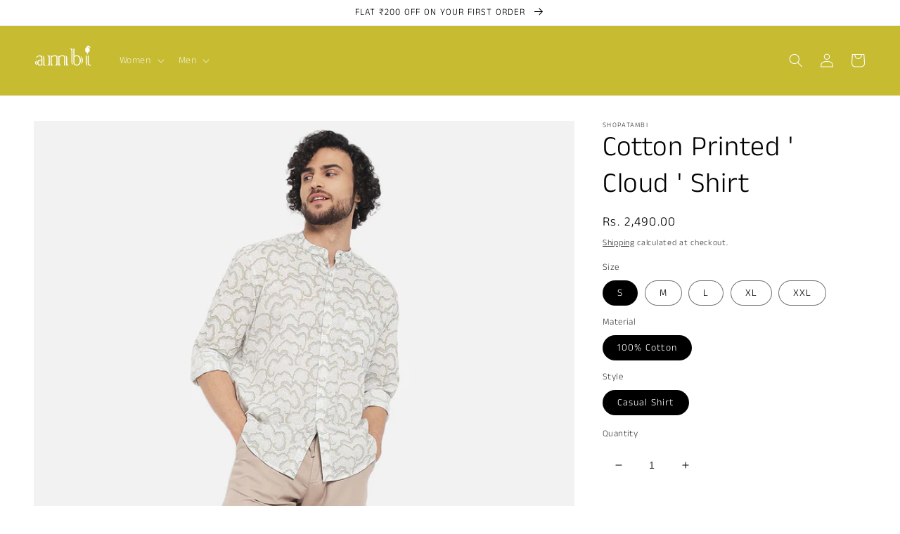

--- FILE ---
content_type: text/html; charset=utf-8
request_url: https://shopatambi.com/products/cotton-printed-shirt-1
body_size: 25686
content:
<!doctype html>
<html class="no-js" lang="en">
  <head>
  
	<link rel="stylesheet" href="https://size-charts-relentless.herokuapp.com/css/size-charts-relentless.css" />
	<script>
	var sizeChartsRelentless = window.sizeChartsRelentless || {};
	sizeChartsRelentless.product = {"id":7405849542838,"title":"Cotton Printed ' Cloud ' Shirt","handle":"cotton-printed-shirt-1","description":"Cotton Grey Yellow Stand Collar Full Sleeves Printed Shirt","published_at":"2022-07-13T03:32:22-04:00","created_at":"2022-07-13T03:32:20-04:00","vendor":"shopatambi","type":"Shirts","tags":["Japanese men"],"price":249000,"price_min":249000,"price_max":249000,"available":true,"price_varies":false,"compare_at_price":null,"compare_at_price_min":0,"compare_at_price_max":0,"compare_at_price_varies":false,"variants":[{"id":41626326859958,"title":"S \/ 100% Cotton \/ Casual Shirt","option1":"S","option2":"100% Cotton","option3":"Casual Shirt","sku":"AMBMA2282S","requires_shipping":true,"taxable":false,"featured_image":null,"available":true,"name":"Cotton Printed ' Cloud ' Shirt - S \/ 100% Cotton \/ Casual Shirt","public_title":"S \/ 100% Cotton \/ Casual Shirt","options":["S","100% Cotton","Casual Shirt"],"price":249000,"weight":0,"compare_at_price":null,"inventory_management":"shopify","barcode":"26859958","requires_selling_plan":false,"selling_plan_allocations":[]},{"id":41626326892726,"title":"M \/ 100% Cotton \/ Casual Shirt","option1":"M","option2":"100% Cotton","option3":"Casual Shirt","sku":"AMBMA2282M","requires_shipping":true,"taxable":false,"featured_image":null,"available":true,"name":"Cotton Printed ' Cloud ' Shirt - M \/ 100% Cotton \/ Casual Shirt","public_title":"M \/ 100% Cotton \/ Casual Shirt","options":["M","100% Cotton","Casual Shirt"],"price":249000,"weight":0,"compare_at_price":null,"inventory_management":"shopify","barcode":"26892726","requires_selling_plan":false,"selling_plan_allocations":[]},{"id":41626326925494,"title":"L \/ 100% Cotton \/ Casual Shirt","option1":"L","option2":"100% Cotton","option3":"Casual Shirt","sku":"AMBMA2282L","requires_shipping":true,"taxable":false,"featured_image":null,"available":true,"name":"Cotton Printed ' Cloud ' Shirt - L \/ 100% Cotton \/ Casual Shirt","public_title":"L \/ 100% Cotton \/ Casual Shirt","options":["L","100% Cotton","Casual Shirt"],"price":249000,"weight":0,"compare_at_price":null,"inventory_management":"shopify","barcode":"26925494","requires_selling_plan":false,"selling_plan_allocations":[]},{"id":41626326958262,"title":"XL \/ 100% Cotton \/ Casual Shirt","option1":"XL","option2":"100% Cotton","option3":"Casual Shirt","sku":"AMBMA2282XL","requires_shipping":true,"taxable":false,"featured_image":null,"available":true,"name":"Cotton Printed ' Cloud ' Shirt - XL \/ 100% Cotton \/ Casual Shirt","public_title":"XL \/ 100% Cotton \/ Casual Shirt","options":["XL","100% Cotton","Casual Shirt"],"price":249000,"weight":0,"compare_at_price":null,"inventory_management":"shopify","barcode":"26958262","requires_selling_plan":false,"selling_plan_allocations":[]},{"id":41657694552246,"title":"XXL \/ 100% Cotton \/ Casual Shirt","option1":"XXL","option2":"100% Cotton","option3":"Casual Shirt","sku":"AMBMA2282XXL","requires_shipping":true,"taxable":false,"featured_image":null,"available":true,"name":"Cotton Printed ' Cloud ' Shirt - XXL \/ 100% Cotton \/ Casual Shirt","public_title":"XXL \/ 100% Cotton \/ Casual Shirt","options":["XXL","100% Cotton","Casual Shirt"],"price":249000,"weight":0,"compare_at_price":null,"inventory_management":"shopify","barcode":"94552246","requires_selling_plan":false,"selling_plan_allocations":[]}],"images":["\/\/shopatambi.com\/cdn\/shop\/products\/2_e2bb2927-4206-432c-a0c7-b1ddf40a860a.jpg?v=1657697543","\/\/shopatambi.com\/cdn\/shop\/products\/3_593e07c2-8802-49e6-875d-20d269b7d1cd.jpg?v=1657697542","\/\/shopatambi.com\/cdn\/shop\/products\/5_d0299dd7-1e2e-4513-90dd-fd038a3c2ceb.jpg?v=1657697542","\/\/shopatambi.com\/cdn\/shop\/products\/6_8e89ece4-ed6d-40cd-9409-300a84b5e639.jpg?v=1657697543","\/\/shopatambi.com\/cdn\/shop\/products\/7_6d31c763-6555-457c-b658-8d2f224d7b6e.jpg?v=1657697542"],"featured_image":"\/\/shopatambi.com\/cdn\/shop\/products\/2_e2bb2927-4206-432c-a0c7-b1ddf40a860a.jpg?v=1657697543","options":["Size","Material","Style"],"media":[{"alt":null,"id":24638812520630,"position":1,"preview_image":{"aspect_ratio":0.75,"height":1440,"width":1080,"src":"\/\/shopatambi.com\/cdn\/shop\/products\/2_e2bb2927-4206-432c-a0c7-b1ddf40a860a.jpg?v=1657697543"},"aspect_ratio":0.75,"height":1440,"media_type":"image","src":"\/\/shopatambi.com\/cdn\/shop\/products\/2_e2bb2927-4206-432c-a0c7-b1ddf40a860a.jpg?v=1657697543","width":1080},{"alt":null,"id":24638812553398,"position":2,"preview_image":{"aspect_ratio":0.75,"height":1440,"width":1080,"src":"\/\/shopatambi.com\/cdn\/shop\/products\/3_593e07c2-8802-49e6-875d-20d269b7d1cd.jpg?v=1657697542"},"aspect_ratio":0.75,"height":1440,"media_type":"image","src":"\/\/shopatambi.com\/cdn\/shop\/products\/3_593e07c2-8802-49e6-875d-20d269b7d1cd.jpg?v=1657697542","width":1080},{"alt":null,"id":24638812586166,"position":3,"preview_image":{"aspect_ratio":0.75,"height":1440,"width":1080,"src":"\/\/shopatambi.com\/cdn\/shop\/products\/5_d0299dd7-1e2e-4513-90dd-fd038a3c2ceb.jpg?v=1657697542"},"aspect_ratio":0.75,"height":1440,"media_type":"image","src":"\/\/shopatambi.com\/cdn\/shop\/products\/5_d0299dd7-1e2e-4513-90dd-fd038a3c2ceb.jpg?v=1657697542","width":1080},{"alt":null,"id":24638812618934,"position":4,"preview_image":{"aspect_ratio":0.75,"height":1440,"width":1080,"src":"\/\/shopatambi.com\/cdn\/shop\/products\/6_8e89ece4-ed6d-40cd-9409-300a84b5e639.jpg?v=1657697543"},"aspect_ratio":0.75,"height":1440,"media_type":"image","src":"\/\/shopatambi.com\/cdn\/shop\/products\/6_8e89ece4-ed6d-40cd-9409-300a84b5e639.jpg?v=1657697543","width":1080},{"alt":null,"id":24638812651702,"position":5,"preview_image":{"aspect_ratio":0.75,"height":1440,"width":1080,"src":"\/\/shopatambi.com\/cdn\/shop\/products\/7_6d31c763-6555-457c-b658-8d2f224d7b6e.jpg?v=1657697542"},"aspect_ratio":0.75,"height":1440,"media_type":"image","src":"\/\/shopatambi.com\/cdn\/shop\/products\/7_6d31c763-6555-457c-b658-8d2f224d7b6e.jpg?v=1657697542","width":1080}],"requires_selling_plan":false,"selling_plan_groups":[],"content":"Cotton Grey Yellow Stand Collar Full Sleeves Printed Shirt"};
	sizeChartsRelentless.productCollections = [{"id":292062494902,"handle":"japanese-waves","title":"JAPANESE WAVES","updated_at":"2023-02-16T03:46:41-05:00","body_html":"","published_at":"2022-07-14T07:13:33-04:00","sort_order":"best-selling","template_suffix":"","disjunctive":false,"rules":[{"column":"tag","relation":"equals","condition":"Japanese men"}],"published_scope":"global","image":{"created_at":"2022-07-14T08:09:25-04:00","alt":null,"width":1451,"height":1397,"src":"\/\/shopatambi.com\/cdn\/shop\/collections\/04-02-2021_sebastian02821.jpg?v=1658838439"}},{"id":291985719478,"handle":"pro","title":"Products","updated_at":"2023-03-15T03:24:12-04:00","body_html":"","published_at":"2022-07-12T08:15:49-04:00","sort_order":"best-selling","template_suffix":"","disjunctive":true,"rules":[{"column":"tag","relation":"equals","condition":"KOI mens"},{"column":"tag","relation":"equals","condition":"Japanese men"},{"column":"tag","relation":"equals","condition":"Qissa Kahani Mens"},{"column":"tag","relation":"equals","condition":"earthy trails"}],"published_scope":"global","image":{"created_at":"2022-07-14T08:19:47-04:00","alt":null,"width":400,"height":512,"src":"\/\/shopatambi.com\/cdn\/shop\/collections\/ff.png?v=1657801188"}},{"id":292103880886,"handle":"shirts","title":"Shirts","updated_at":"2023-05-19T06:41:28-04:00","body_html":"","published_at":"2022-07-15T02:41:11-04:00","sort_order":"best-selling","template_suffix":"","disjunctive":false,"rules":[{"column":"type","relation":"equals","condition":"Shirts"}],"published_scope":"global"}];
	sizeChartsRelentless.metafield = {"charts":[{"id":"3","title":"Size Guide","descriptionTop":"<p><img src=\"https://cdn.shopify.com/s/files/1/0609/9081/6438/t/1/assets/scr-3-sizemen01-01.jpg?v=1659011962\" alt=\"\" /></p>","values":[["","","","",""],["","","","",""],["","","","",""],["","","","",""],["","","","",""],["","","","",""],["","","","",""]],"descriptionBottom":"","conditionsOperator":"products-matching-any-condition-below","conditions":[{"id":"291985719478","type":"collection","operator":"is-equal-to","title":"Products"}],"buttonPlacement":"use-global","parentSizeChart":"[object Object]"},{"id":"2","title":"Size Guide ","descriptionTop":"<p><img src=\"https://cdn.shopify.com/s/files/1/0609/9081/6438/t/1/assets/scr-2-web-women.jpg?v=1658904608\" alt=\"\" width=\"595\" height=\"1687\" /></p>","values":[[""]],"descriptionBottom":"","conditionsOperator":"products-matching-any-condition-below","conditions":[{"id":"291985555638","type":"collection","operator":"is-equal-to","title":"Products"},{"type":"collection","title":"Gulbahar","id":"292383981750"},{"type":"collection","title":"Qissa Kahani","id":"293574312118"},{"type":"collection","title":"Qissa Kahani","id":"293593809078"},{"type":"collection","title":"Saanjh","id":"294193594550"},{"type":"collection","title":"SUMMER SOIREE","id":"292430446774"},{"type":"collection","title":"The Koi Story","id":"292061839542"}],"buttonPlacement":"use-global","parentSizeChart":"[object Object]"}],"buttonPlacement":"above-add-to-cart","buttonIcon":"ruler2","buttonText":"","buttonSize":"Small","currentPlan":""};
	
	</script>
	

    <meta charset="utf-8">
    <meta http-equiv="X-UA-Compatible" content="IE=edge">
    <meta name="viewport" content="width=device-width,initial-scale=1">
    <meta name="theme-color" content="">
    <link rel="canonical" href="https://shopatambi.com/products/cotton-printed-shirt-1">
    <link rel="preconnect" href="https://cdn.shopify.com" crossorigin><link rel="preconnect" href="https://fonts.shopifycdn.com" crossorigin><title>
      Cotton Printed &#39; Cloud &#39; Shirt
 &ndash; shopatambi</title>

    
      <meta name="description" content="Cotton Grey Yellow Stand Collar Full Sleeves Printed Shirt">
    

    

<meta property="og:site_name" content="shopatambi">
<meta property="og:url" content="https://shopatambi.com/products/cotton-printed-shirt-1">
<meta property="og:title" content="Cotton Printed &#39; Cloud &#39; Shirt">
<meta property="og:type" content="product">
<meta property="og:description" content="Cotton Grey Yellow Stand Collar Full Sleeves Printed Shirt"><meta property="og:image" content="http://shopatambi.com/cdn/shop/products/2_e2bb2927-4206-432c-a0c7-b1ddf40a860a.jpg?v=1657697543">
  <meta property="og:image:secure_url" content="https://shopatambi.com/cdn/shop/products/2_e2bb2927-4206-432c-a0c7-b1ddf40a860a.jpg?v=1657697543">
  <meta property="og:image:width" content="1080">
  <meta property="og:image:height" content="1440"><meta property="og:price:amount" content="2,490.00">
  <meta property="og:price:currency" content="INR"><meta name="twitter:card" content="summary_large_image">
<meta name="twitter:title" content="Cotton Printed &#39; Cloud &#39; Shirt">
<meta name="twitter:description" content="Cotton Grey Yellow Stand Collar Full Sleeves Printed Shirt">


    <script src="//shopatambi.com/cdn/shop/t/1/assets/global.js?v=138967679220690932761644992872" defer="defer"></script>
    <script>window.performance && window.performance.mark && window.performance.mark('shopify.content_for_header.start');</script><meta name="facebook-domain-verification" content="b0pbswsuc5suhvk2q2plxd7a7by1d7">
<meta id="shopify-digital-wallet" name="shopify-digital-wallet" content="/60990816438/digital_wallets/dialog">
<link rel="alternate" type="application/json+oembed" href="https://shopatambi.com/products/cotton-printed-shirt-1.oembed">
<script async="async" src="/checkouts/internal/preloads.js?locale=en-IN"></script>
<script id="shopify-features" type="application/json">{"accessToken":"64b340997e1db56bf0299fc306f3a017","betas":["rich-media-storefront-analytics"],"domain":"shopatambi.com","predictiveSearch":true,"shopId":60990816438,"locale":"en"}</script>
<script>var Shopify = Shopify || {};
Shopify.shop = "shopatambi.myshopify.com";
Shopify.locale = "en";
Shopify.currency = {"active":"INR","rate":"1.0"};
Shopify.country = "IN";
Shopify.theme = {"name":"Dawn","id":128668795062,"schema_name":"Dawn","schema_version":"3.0.0","theme_store_id":887,"role":"main"};
Shopify.theme.handle = "null";
Shopify.theme.style = {"id":null,"handle":null};
Shopify.cdnHost = "shopatambi.com/cdn";
Shopify.routes = Shopify.routes || {};
Shopify.routes.root = "/";</script>
<script type="module">!function(o){(o.Shopify=o.Shopify||{}).modules=!0}(window);</script>
<script>!function(o){function n(){var o=[];function n(){o.push(Array.prototype.slice.apply(arguments))}return n.q=o,n}var t=o.Shopify=o.Shopify||{};t.loadFeatures=n(),t.autoloadFeatures=n()}(window);</script>
<script id="shop-js-analytics" type="application/json">{"pageType":"product"}</script>
<script defer="defer" async type="module" src="//shopatambi.com/cdn/shopifycloud/shop-js/modules/v2/client.init-shop-cart-sync_BT-GjEfc.en.esm.js"></script>
<script defer="defer" async type="module" src="//shopatambi.com/cdn/shopifycloud/shop-js/modules/v2/chunk.common_D58fp_Oc.esm.js"></script>
<script defer="defer" async type="module" src="//shopatambi.com/cdn/shopifycloud/shop-js/modules/v2/chunk.modal_xMitdFEc.esm.js"></script>
<script type="module">
  await import("//shopatambi.com/cdn/shopifycloud/shop-js/modules/v2/client.init-shop-cart-sync_BT-GjEfc.en.esm.js");
await import("//shopatambi.com/cdn/shopifycloud/shop-js/modules/v2/chunk.common_D58fp_Oc.esm.js");
await import("//shopatambi.com/cdn/shopifycloud/shop-js/modules/v2/chunk.modal_xMitdFEc.esm.js");

  window.Shopify.SignInWithShop?.initShopCartSync?.({"fedCMEnabled":true,"windoidEnabled":true});

</script>
<script>(function() {
  var isLoaded = false;
  function asyncLoad() {
    if (isLoaded) return;
    isLoaded = true;
    var urls = ["\/\/cdn.shopify.com\/proxy\/21520686eec12c0641971a8d108f63cb3a936a9bf6bc6e4597cf44ab4dd23ce8\/size-charts-relentless.herokuapp.com\/js\/size-charts-relentless.js?shop=shopatambi.myshopify.com\u0026sp-cache-control=cHVibGljLCBtYXgtYWdlPTkwMA","https:\/\/cdn.shopify.com\/s\/files\/1\/0683\/1371\/0892\/files\/splmn-shopify-prod-August-31.min.js?v=1693985059\u0026shop=shopatambi.myshopify.com"];
    for (var i = 0; i < urls.length; i++) {
      var s = document.createElement('script');
      s.type = 'text/javascript';
      s.async = true;
      s.src = urls[i];
      var x = document.getElementsByTagName('script')[0];
      x.parentNode.insertBefore(s, x);
    }
  };
  if(window.attachEvent) {
    window.attachEvent('onload', asyncLoad);
  } else {
    window.addEventListener('load', asyncLoad, false);
  }
})();</script>
<script id="__st">var __st={"a":60990816438,"offset":-18000,"reqid":"1e9d384c-9255-40bf-9b8a-fecffd5c2c30-1769249025","pageurl":"shopatambi.com\/products\/cotton-printed-shirt-1","u":"a14ad9f67c56","p":"product","rtyp":"product","rid":7405849542838};</script>
<script>window.ShopifyPaypalV4VisibilityTracking = true;</script>
<script id="captcha-bootstrap">!function(){'use strict';const t='contact',e='account',n='new_comment',o=[[t,t],['blogs',n],['comments',n],[t,'customer']],c=[[e,'customer_login'],[e,'guest_login'],[e,'recover_customer_password'],[e,'create_customer']],r=t=>t.map((([t,e])=>`form[action*='/${t}']:not([data-nocaptcha='true']) input[name='form_type'][value='${e}']`)).join(','),a=t=>()=>t?[...document.querySelectorAll(t)].map((t=>t.form)):[];function s(){const t=[...o],e=r(t);return a(e)}const i='password',u='form_key',d=['recaptcha-v3-token','g-recaptcha-response','h-captcha-response',i],f=()=>{try{return window.sessionStorage}catch{return}},m='__shopify_v',_=t=>t.elements[u];function p(t,e,n=!1){try{const o=window.sessionStorage,c=JSON.parse(o.getItem(e)),{data:r}=function(t){const{data:e,action:n}=t;return t[m]||n?{data:e,action:n}:{data:t,action:n}}(c);for(const[e,n]of Object.entries(r))t.elements[e]&&(t.elements[e].value=n);n&&o.removeItem(e)}catch(o){console.error('form repopulation failed',{error:o})}}const l='form_type',E='cptcha';function T(t){t.dataset[E]=!0}const w=window,h=w.document,L='Shopify',v='ce_forms',y='captcha';let A=!1;((t,e)=>{const n=(g='f06e6c50-85a8-45c8-87d0-21a2b65856fe',I='https://cdn.shopify.com/shopifycloud/storefront-forms-hcaptcha/ce_storefront_forms_captcha_hcaptcha.v1.5.2.iife.js',D={infoText:'Protected by hCaptcha',privacyText:'Privacy',termsText:'Terms'},(t,e,n)=>{const o=w[L][v],c=o.bindForm;if(c)return c(t,g,e,D).then(n);var r;o.q.push([[t,g,e,D],n]),r=I,A||(h.body.append(Object.assign(h.createElement('script'),{id:'captcha-provider',async:!0,src:r})),A=!0)});var g,I,D;w[L]=w[L]||{},w[L][v]=w[L][v]||{},w[L][v].q=[],w[L][y]=w[L][y]||{},w[L][y].protect=function(t,e){n(t,void 0,e),T(t)},Object.freeze(w[L][y]),function(t,e,n,w,h,L){const[v,y,A,g]=function(t,e,n){const i=e?o:[],u=t?c:[],d=[...i,...u],f=r(d),m=r(i),_=r(d.filter((([t,e])=>n.includes(e))));return[a(f),a(m),a(_),s()]}(w,h,L),I=t=>{const e=t.target;return e instanceof HTMLFormElement?e:e&&e.form},D=t=>v().includes(t);t.addEventListener('submit',(t=>{const e=I(t);if(!e)return;const n=D(e)&&!e.dataset.hcaptchaBound&&!e.dataset.recaptchaBound,o=_(e),c=g().includes(e)&&(!o||!o.value);(n||c)&&t.preventDefault(),c&&!n&&(function(t){try{if(!f())return;!function(t){const e=f();if(!e)return;const n=_(t);if(!n)return;const o=n.value;o&&e.removeItem(o)}(t);const e=Array.from(Array(32),(()=>Math.random().toString(36)[2])).join('');!function(t,e){_(t)||t.append(Object.assign(document.createElement('input'),{type:'hidden',name:u})),t.elements[u].value=e}(t,e),function(t,e){const n=f();if(!n)return;const o=[...t.querySelectorAll(`input[type='${i}']`)].map((({name:t})=>t)),c=[...d,...o],r={};for(const[a,s]of new FormData(t).entries())c.includes(a)||(r[a]=s);n.setItem(e,JSON.stringify({[m]:1,action:t.action,data:r}))}(t,e)}catch(e){console.error('failed to persist form',e)}}(e),e.submit())}));const S=(t,e)=>{t&&!t.dataset[E]&&(n(t,e.some((e=>e===t))),T(t))};for(const o of['focusin','change'])t.addEventListener(o,(t=>{const e=I(t);D(e)&&S(e,y())}));const B=e.get('form_key'),M=e.get(l),P=B&&M;t.addEventListener('DOMContentLoaded',(()=>{const t=y();if(P)for(const e of t)e.elements[l].value===M&&p(e,B);[...new Set([...A(),...v().filter((t=>'true'===t.dataset.shopifyCaptcha))])].forEach((e=>S(e,t)))}))}(h,new URLSearchParams(w.location.search),n,t,e,['guest_login'])})(!0,!0)}();</script>
<script integrity="sha256-4kQ18oKyAcykRKYeNunJcIwy7WH5gtpwJnB7kiuLZ1E=" data-source-attribution="shopify.loadfeatures" defer="defer" src="//shopatambi.com/cdn/shopifycloud/storefront/assets/storefront/load_feature-a0a9edcb.js" crossorigin="anonymous"></script>
<script data-source-attribution="shopify.dynamic_checkout.dynamic.init">var Shopify=Shopify||{};Shopify.PaymentButton=Shopify.PaymentButton||{isStorefrontPortableWallets:!0,init:function(){window.Shopify.PaymentButton.init=function(){};var t=document.createElement("script");t.src="https://shopatambi.com/cdn/shopifycloud/portable-wallets/latest/portable-wallets.en.js",t.type="module",document.head.appendChild(t)}};
</script>
<script data-source-attribution="shopify.dynamic_checkout.buyer_consent">
  function portableWalletsHideBuyerConsent(e){var t=document.getElementById("shopify-buyer-consent"),n=document.getElementById("shopify-subscription-policy-button");t&&n&&(t.classList.add("hidden"),t.setAttribute("aria-hidden","true"),n.removeEventListener("click",e))}function portableWalletsShowBuyerConsent(e){var t=document.getElementById("shopify-buyer-consent"),n=document.getElementById("shopify-subscription-policy-button");t&&n&&(t.classList.remove("hidden"),t.removeAttribute("aria-hidden"),n.addEventListener("click",e))}window.Shopify?.PaymentButton&&(window.Shopify.PaymentButton.hideBuyerConsent=portableWalletsHideBuyerConsent,window.Shopify.PaymentButton.showBuyerConsent=portableWalletsShowBuyerConsent);
</script>
<script>
  function portableWalletsCleanup(e){e&&e.src&&console.error("Failed to load portable wallets script "+e.src);var t=document.querySelectorAll("shopify-accelerated-checkout .shopify-payment-button__skeleton, shopify-accelerated-checkout-cart .wallet-cart-button__skeleton"),e=document.getElementById("shopify-buyer-consent");for(let e=0;e<t.length;e++)t[e].remove();e&&e.remove()}function portableWalletsNotLoadedAsModule(e){e instanceof ErrorEvent&&"string"==typeof e.message&&e.message.includes("import.meta")&&"string"==typeof e.filename&&e.filename.includes("portable-wallets")&&(window.removeEventListener("error",portableWalletsNotLoadedAsModule),window.Shopify.PaymentButton.failedToLoad=e,"loading"===document.readyState?document.addEventListener("DOMContentLoaded",window.Shopify.PaymentButton.init):window.Shopify.PaymentButton.init())}window.addEventListener("error",portableWalletsNotLoadedAsModule);
</script>

<script type="module" src="https://shopatambi.com/cdn/shopifycloud/portable-wallets/latest/portable-wallets.en.js" onError="portableWalletsCleanup(this)" crossorigin="anonymous"></script>
<script nomodule>
  document.addEventListener("DOMContentLoaded", portableWalletsCleanup);
</script>

<link id="shopify-accelerated-checkout-styles" rel="stylesheet" media="screen" href="https://shopatambi.com/cdn/shopifycloud/portable-wallets/latest/accelerated-checkout-backwards-compat.css" crossorigin="anonymous">
<style id="shopify-accelerated-checkout-cart">
        #shopify-buyer-consent {
  margin-top: 1em;
  display: inline-block;
  width: 100%;
}

#shopify-buyer-consent.hidden {
  display: none;
}

#shopify-subscription-policy-button {
  background: none;
  border: none;
  padding: 0;
  text-decoration: underline;
  font-size: inherit;
  cursor: pointer;
}

#shopify-subscription-policy-button::before {
  box-shadow: none;
}

      </style>
<script id="sections-script" data-sections="main-product,product-recommendations,header,footer" defer="defer" src="//shopatambi.com/cdn/shop/t/1/compiled_assets/scripts.js?v=306"></script>
<script>window.performance && window.performance.mark && window.performance.mark('shopify.content_for_header.end');</script>


    <style data-shopify>
      @font-face {
  font-family: "Anek Tamil";
  font-weight: 300;
  font-style: normal;
  font-display: swap;
  src: url("//shopatambi.com/cdn/fonts/anek_tamil/anektamil_n3.b3190b2303046f6e557f1a24c74f4587e6ea51ec.woff2") format("woff2"),
       url("//shopatambi.com/cdn/fonts/anek_tamil/anektamil_n3.321c3b69c48101b0df06538e92c9db1b807c7c06.woff") format("woff");
}

      @font-face {
  font-family: "Anek Tamil";
  font-weight: 700;
  font-style: normal;
  font-display: swap;
  src: url("//shopatambi.com/cdn/fonts/anek_tamil/anektamil_n7.31f19f849e399606944d7e18afb0d939020205cb.woff2") format("woff2"),
       url("//shopatambi.com/cdn/fonts/anek_tamil/anektamil_n7.3814c59b267d611330450a8e339987d5bc311032.woff") format("woff");
}

      
      
      @font-face {
  font-family: "Anek Tamil";
  font-weight: 300;
  font-style: normal;
  font-display: swap;
  src: url("//shopatambi.com/cdn/fonts/anek_tamil/anektamil_n3.b3190b2303046f6e557f1a24c74f4587e6ea51ec.woff2") format("woff2"),
       url("//shopatambi.com/cdn/fonts/anek_tamil/anektamil_n3.321c3b69c48101b0df06538e92c9db1b807c7c06.woff") format("woff");
}


      :root {
        --font-body-family: "Anek Tamil", sans-serif;
        --font-body-style: normal;
        --font-body-weight: 300;

        --font-heading-family: "Anek Tamil", sans-serif;
        --font-heading-style: normal;
        --font-heading-weight: 300;

        --font-body-scale: 1.0;
        --font-heading-scale: 1.0;

        --color-base-text: 0, 0, 0;
        --color-shadow: 0, 0, 0;
        --color-base-background-1: 255, 255, 255;
        --color-base-background-2: 0, 0, 0;
        --color-base-solid-button-labels: 255, 255, 255;
        --color-base-outline-button-labels: 0, 0, 0;
        --color-base-accent-1: 0, 0, 0;
        --color-base-accent-2: 198, 187, 49;
        --payment-terms-background-color: #ffffff;

        --gradient-base-background-1: #ffffff;
        --gradient-base-background-2: #000000;
        --gradient-base-accent-1: #000000;
        --gradient-base-accent-2: #c6bb31;

        --media-padding: px;
        --media-border-opacity: 0.05;
        --media-border-width: 1px;
        --media-radius: 0px;
        --media-shadow-opacity: 0.0;
        --media-shadow-horizontal-offset: 0px;
        --media-shadow-vertical-offset: 0px;
        --media-shadow-blur-radius: 0px;

        --page-width: 160rem;
        --page-width-margin: 0rem;

        --card-image-padding: 0.0rem;
        --card-corner-radius: 0.0rem;
        --card-text-alignment: center;
        --card-border-width: 0.0rem;
        --card-border-opacity: 0.0;
        --card-shadow-opacity: 0.1;
        --card-shadow-horizontal-offset: 0.0rem;
        --card-shadow-vertical-offset: 0.0rem;
        --card-shadow-blur-radius: 0.0rem;

        --badge-corner-radius: 0.0rem;

        --popup-border-width: 4px;
        --popup-border-opacity: 0.1;
        --popup-corner-radius: 0px;
        --popup-shadow-opacity: 0.0;
        --popup-shadow-horizontal-offset: 0px;
        --popup-shadow-vertical-offset: 0px;
        --popup-shadow-blur-radius: 0px;

        --drawer-border-width: 0px;
        --drawer-border-opacity: 0.0;
        --drawer-shadow-opacity: 0.0;
        --drawer-shadow-horizontal-offset: 0px;
        --drawer-shadow-vertical-offset: 0px;
        --drawer-shadow-blur-radius: 0px;

        --spacing-sections-desktop: 12px;
        --spacing-sections-mobile: 12px;

        --grid-desktop-vertical-spacing: 4px;
        --grid-desktop-horizontal-spacing: 4px;
        --grid-mobile-vertical-spacing: 2px;
        --grid-mobile-horizontal-spacing: 2px;

        --text-boxes-border-opacity: 0.0;
        --text-boxes-border-width: 4px;
        --text-boxes-radius: 0px;
        --text-boxes-shadow-opacity: 0.15;
        --text-boxes-shadow-horizontal-offset: 0px;
        --text-boxes-shadow-vertical-offset: 0px;
        --text-boxes-shadow-blur-radius: 0px;

        --buttons-radius: 0px;
        --buttons-radius-outset: 0px;
        --buttons-border-width: 1px;
        --buttons-border-opacity: 1.0;
        --buttons-shadow-opacity: 0.0;
        --buttons-shadow-horizontal-offset: -8px;
        --buttons-shadow-vertical-offset: -8px;
        --buttons-shadow-blur-radius: 5px;
        --buttons-border-offset: 0px;

        --inputs-radius: 0px;
        --inputs-border-width: 0px;
        --inputs-border-opacity: 0.55;
        --inputs-shadow-opacity: 0.0;
        --inputs-shadow-horizontal-offset: -10px;
        --inputs-margin-offset: 0px;
        --inputs-shadow-vertical-offset: -12px;
        --inputs-shadow-blur-radius: 0px;
        --inputs-radius-outset: 0px;

        --variant-pills-radius: 40px;
        --variant-pills-border-width: 1px;
        --variant-pills-border-opacity: 0.55;
        --variant-pills-shadow-opacity: 0.0;
        --variant-pills-shadow-horizontal-offset: 0px;
        --variant-pills-shadow-vertical-offset: 0px;
        --variant-pills-shadow-blur-radius: 0px;
      }

      *,
      *::before,
      *::after {
        box-sizing: inherit;
      }

      html {
        box-sizing: border-box;
        font-size: calc(var(--font-body-scale) * 62.5%);
        height: 100%;
      }

      body {
        display: grid;
        grid-template-rows: auto auto 1fr auto;
        grid-template-columns: 100%;
        min-height: 100%;
        margin: 0;
        font-size: 1.5rem;
        letter-spacing: 0.06rem;
        line-height: calc(1 + 0.8 / var(--font-body-scale));
        font-family: var(--font-body-family);
        font-style: var(--font-body-style);
        font-weight: var(--font-body-weight);
      }

      @media screen and (min-width: 750px) {
        body {
          font-size: 1.6rem;
        }
      }
    </style>

    <link href="//shopatambi.com/cdn/shop/t/1/assets/base.css?v=39440664952427654091644992888" rel="stylesheet" type="text/css" media="all" />
<link rel="preload" as="font" href="//shopatambi.com/cdn/fonts/anek_tamil/anektamil_n3.b3190b2303046f6e557f1a24c74f4587e6ea51ec.woff2" type="font/woff2" crossorigin><link rel="preload" as="font" href="//shopatambi.com/cdn/fonts/anek_tamil/anektamil_n3.b3190b2303046f6e557f1a24c74f4587e6ea51ec.woff2" type="font/woff2" crossorigin><link rel="stylesheet" href="//shopatambi.com/cdn/shop/t/1/assets/component-predictive-search.css?v=165644661289088488651644992867" media="print" onload="this.media='all'"><script>document.documentElement.className = document.documentElement.className.replace('no-js', 'js');
    if (Shopify.designMode) {
      document.documentElement.classList.add('shopify-design-mode');
    }
    </script>
  <script src="https://cdn.shopify.com/extensions/019b72eb-c043-7f9c-929c-f80ee4242e18/theme-app-ext-10/assets/superlemon-loader.js" type="text/javascript" defer="defer"></script>
<link href="https://cdn.shopify.com/extensions/019b72eb-c043-7f9c-929c-f80ee4242e18/theme-app-ext-10/assets/superlemon.css" rel="stylesheet" type="text/css" media="all">
<link href="https://monorail-edge.shopifysvc.com" rel="dns-prefetch">
<script>(function(){if ("sendBeacon" in navigator && "performance" in window) {try {var session_token_from_headers = performance.getEntriesByType('navigation')[0].serverTiming.find(x => x.name == '_s').description;} catch {var session_token_from_headers = undefined;}var session_cookie_matches = document.cookie.match(/_shopify_s=([^;]*)/);var session_token_from_cookie = session_cookie_matches && session_cookie_matches.length === 2 ? session_cookie_matches[1] : "";var session_token = session_token_from_headers || session_token_from_cookie || "";function handle_abandonment_event(e) {var entries = performance.getEntries().filter(function(entry) {return /monorail-edge.shopifysvc.com/.test(entry.name);});if (!window.abandonment_tracked && entries.length === 0) {window.abandonment_tracked = true;var currentMs = Date.now();var navigation_start = performance.timing.navigationStart;var payload = {shop_id: 60990816438,url: window.location.href,navigation_start,duration: currentMs - navigation_start,session_token,page_type: "product"};window.navigator.sendBeacon("https://monorail-edge.shopifysvc.com/v1/produce", JSON.stringify({schema_id: "online_store_buyer_site_abandonment/1.1",payload: payload,metadata: {event_created_at_ms: currentMs,event_sent_at_ms: currentMs}}));}}window.addEventListener('pagehide', handle_abandonment_event);}}());</script>
<script id="web-pixels-manager-setup">(function e(e,d,r,n,o){if(void 0===o&&(o={}),!Boolean(null===(a=null===(i=window.Shopify)||void 0===i?void 0:i.analytics)||void 0===a?void 0:a.replayQueue)){var i,a;window.Shopify=window.Shopify||{};var t=window.Shopify;t.analytics=t.analytics||{};var s=t.analytics;s.replayQueue=[],s.publish=function(e,d,r){return s.replayQueue.push([e,d,r]),!0};try{self.performance.mark("wpm:start")}catch(e){}var l=function(){var e={modern:/Edge?\/(1{2}[4-9]|1[2-9]\d|[2-9]\d{2}|\d{4,})\.\d+(\.\d+|)|Firefox\/(1{2}[4-9]|1[2-9]\d|[2-9]\d{2}|\d{4,})\.\d+(\.\d+|)|Chrom(ium|e)\/(9{2}|\d{3,})\.\d+(\.\d+|)|(Maci|X1{2}).+ Version\/(15\.\d+|(1[6-9]|[2-9]\d|\d{3,})\.\d+)([,.]\d+|)( \(\w+\)|)( Mobile\/\w+|) Safari\/|Chrome.+OPR\/(9{2}|\d{3,})\.\d+\.\d+|(CPU[ +]OS|iPhone[ +]OS|CPU[ +]iPhone|CPU IPhone OS|CPU iPad OS)[ +]+(15[._]\d+|(1[6-9]|[2-9]\d|\d{3,})[._]\d+)([._]\d+|)|Android:?[ /-](13[3-9]|1[4-9]\d|[2-9]\d{2}|\d{4,})(\.\d+|)(\.\d+|)|Android.+Firefox\/(13[5-9]|1[4-9]\d|[2-9]\d{2}|\d{4,})\.\d+(\.\d+|)|Android.+Chrom(ium|e)\/(13[3-9]|1[4-9]\d|[2-9]\d{2}|\d{4,})\.\d+(\.\d+|)|SamsungBrowser\/([2-9]\d|\d{3,})\.\d+/,legacy:/Edge?\/(1[6-9]|[2-9]\d|\d{3,})\.\d+(\.\d+|)|Firefox\/(5[4-9]|[6-9]\d|\d{3,})\.\d+(\.\d+|)|Chrom(ium|e)\/(5[1-9]|[6-9]\d|\d{3,})\.\d+(\.\d+|)([\d.]+$|.*Safari\/(?![\d.]+ Edge\/[\d.]+$))|(Maci|X1{2}).+ Version\/(10\.\d+|(1[1-9]|[2-9]\d|\d{3,})\.\d+)([,.]\d+|)( \(\w+\)|)( Mobile\/\w+|) Safari\/|Chrome.+OPR\/(3[89]|[4-9]\d|\d{3,})\.\d+\.\d+|(CPU[ +]OS|iPhone[ +]OS|CPU[ +]iPhone|CPU IPhone OS|CPU iPad OS)[ +]+(10[._]\d+|(1[1-9]|[2-9]\d|\d{3,})[._]\d+)([._]\d+|)|Android:?[ /-](13[3-9]|1[4-9]\d|[2-9]\d{2}|\d{4,})(\.\d+|)(\.\d+|)|Mobile Safari.+OPR\/([89]\d|\d{3,})\.\d+\.\d+|Android.+Firefox\/(13[5-9]|1[4-9]\d|[2-9]\d{2}|\d{4,})\.\d+(\.\d+|)|Android.+Chrom(ium|e)\/(13[3-9]|1[4-9]\d|[2-9]\d{2}|\d{4,})\.\d+(\.\d+|)|Android.+(UC? ?Browser|UCWEB|U3)[ /]?(15\.([5-9]|\d{2,})|(1[6-9]|[2-9]\d|\d{3,})\.\d+)\.\d+|SamsungBrowser\/(5\.\d+|([6-9]|\d{2,})\.\d+)|Android.+MQ{2}Browser\/(14(\.(9|\d{2,})|)|(1[5-9]|[2-9]\d|\d{3,})(\.\d+|))(\.\d+|)|K[Aa][Ii]OS\/(3\.\d+|([4-9]|\d{2,})\.\d+)(\.\d+|)/},d=e.modern,r=e.legacy,n=navigator.userAgent;return n.match(d)?"modern":n.match(r)?"legacy":"unknown"}(),u="modern"===l?"modern":"legacy",c=(null!=n?n:{modern:"",legacy:""})[u],f=function(e){return[e.baseUrl,"/wpm","/b",e.hashVersion,"modern"===e.buildTarget?"m":"l",".js"].join("")}({baseUrl:d,hashVersion:r,buildTarget:u}),m=function(e){var d=e.version,r=e.bundleTarget,n=e.surface,o=e.pageUrl,i=e.monorailEndpoint;return{emit:function(e){var a=e.status,t=e.errorMsg,s=(new Date).getTime(),l=JSON.stringify({metadata:{event_sent_at_ms:s},events:[{schema_id:"web_pixels_manager_load/3.1",payload:{version:d,bundle_target:r,page_url:o,status:a,surface:n,error_msg:t},metadata:{event_created_at_ms:s}}]});if(!i)return console&&console.warn&&console.warn("[Web Pixels Manager] No Monorail endpoint provided, skipping logging."),!1;try{return self.navigator.sendBeacon.bind(self.navigator)(i,l)}catch(e){}var u=new XMLHttpRequest;try{return u.open("POST",i,!0),u.setRequestHeader("Content-Type","text/plain"),u.send(l),!0}catch(e){return console&&console.warn&&console.warn("[Web Pixels Manager] Got an unhandled error while logging to Monorail."),!1}}}}({version:r,bundleTarget:l,surface:e.surface,pageUrl:self.location.href,monorailEndpoint:e.monorailEndpoint});try{o.browserTarget=l,function(e){var d=e.src,r=e.async,n=void 0===r||r,o=e.onload,i=e.onerror,a=e.sri,t=e.scriptDataAttributes,s=void 0===t?{}:t,l=document.createElement("script"),u=document.querySelector("head"),c=document.querySelector("body");if(l.async=n,l.src=d,a&&(l.integrity=a,l.crossOrigin="anonymous"),s)for(var f in s)if(Object.prototype.hasOwnProperty.call(s,f))try{l.dataset[f]=s[f]}catch(e){}if(o&&l.addEventListener("load",o),i&&l.addEventListener("error",i),u)u.appendChild(l);else{if(!c)throw new Error("Did not find a head or body element to append the script");c.appendChild(l)}}({src:f,async:!0,onload:function(){if(!function(){var e,d;return Boolean(null===(d=null===(e=window.Shopify)||void 0===e?void 0:e.analytics)||void 0===d?void 0:d.initialized)}()){var d=window.webPixelsManager.init(e)||void 0;if(d){var r=window.Shopify.analytics;r.replayQueue.forEach((function(e){var r=e[0],n=e[1],o=e[2];d.publishCustomEvent(r,n,o)})),r.replayQueue=[],r.publish=d.publishCustomEvent,r.visitor=d.visitor,r.initialized=!0}}},onerror:function(){return m.emit({status:"failed",errorMsg:"".concat(f," has failed to load")})},sri:function(e){var d=/^sha384-[A-Za-z0-9+/=]+$/;return"string"==typeof e&&d.test(e)}(c)?c:"",scriptDataAttributes:o}),m.emit({status:"loading"})}catch(e){m.emit({status:"failed",errorMsg:(null==e?void 0:e.message)||"Unknown error"})}}})({shopId: 60990816438,storefrontBaseUrl: "https://shopatambi.com",extensionsBaseUrl: "https://extensions.shopifycdn.com/cdn/shopifycloud/web-pixels-manager",monorailEndpoint: "https://monorail-edge.shopifysvc.com/unstable/produce_batch",surface: "storefront-renderer",enabledBetaFlags: ["2dca8a86"],webPixelsConfigList: [{"id":"263159990","configuration":"{\"pixel_id\":\"1466750540455735\",\"pixel_type\":\"facebook_pixel\",\"metaapp_system_user_token\":\"-\"}","eventPayloadVersion":"v1","runtimeContext":"OPEN","scriptVersion":"ca16bc87fe92b6042fbaa3acc2fbdaa6","type":"APP","apiClientId":2329312,"privacyPurposes":["ANALYTICS","MARKETING","SALE_OF_DATA"],"dataSharingAdjustments":{"protectedCustomerApprovalScopes":["read_customer_address","read_customer_email","read_customer_name","read_customer_personal_data","read_customer_phone"]}},{"id":"shopify-app-pixel","configuration":"{}","eventPayloadVersion":"v1","runtimeContext":"STRICT","scriptVersion":"0450","apiClientId":"shopify-pixel","type":"APP","privacyPurposes":["ANALYTICS","MARKETING"]},{"id":"shopify-custom-pixel","eventPayloadVersion":"v1","runtimeContext":"LAX","scriptVersion":"0450","apiClientId":"shopify-pixel","type":"CUSTOM","privacyPurposes":["ANALYTICS","MARKETING"]}],isMerchantRequest: false,initData: {"shop":{"name":"shopatambi","paymentSettings":{"currencyCode":"INR"},"myshopifyDomain":"shopatambi.myshopify.com","countryCode":"IN","storefrontUrl":"https:\/\/shopatambi.com"},"customer":null,"cart":null,"checkout":null,"productVariants":[{"price":{"amount":2490.0,"currencyCode":"INR"},"product":{"title":"Cotton Printed ' Cloud ' Shirt","vendor":"shopatambi","id":"7405849542838","untranslatedTitle":"Cotton Printed ' Cloud ' Shirt","url":"\/products\/cotton-printed-shirt-1","type":"Shirts"},"id":"41626326859958","image":{"src":"\/\/shopatambi.com\/cdn\/shop\/products\/2_e2bb2927-4206-432c-a0c7-b1ddf40a860a.jpg?v=1657697543"},"sku":"AMBMA2282S","title":"S \/ 100% Cotton \/ Casual Shirt","untranslatedTitle":"S \/ 100% Cotton \/ Casual Shirt"},{"price":{"amount":2490.0,"currencyCode":"INR"},"product":{"title":"Cotton Printed ' Cloud ' Shirt","vendor":"shopatambi","id":"7405849542838","untranslatedTitle":"Cotton Printed ' Cloud ' Shirt","url":"\/products\/cotton-printed-shirt-1","type":"Shirts"},"id":"41626326892726","image":{"src":"\/\/shopatambi.com\/cdn\/shop\/products\/2_e2bb2927-4206-432c-a0c7-b1ddf40a860a.jpg?v=1657697543"},"sku":"AMBMA2282M","title":"M \/ 100% Cotton \/ Casual Shirt","untranslatedTitle":"M \/ 100% Cotton \/ Casual Shirt"},{"price":{"amount":2490.0,"currencyCode":"INR"},"product":{"title":"Cotton Printed ' Cloud ' Shirt","vendor":"shopatambi","id":"7405849542838","untranslatedTitle":"Cotton Printed ' Cloud ' Shirt","url":"\/products\/cotton-printed-shirt-1","type":"Shirts"},"id":"41626326925494","image":{"src":"\/\/shopatambi.com\/cdn\/shop\/products\/2_e2bb2927-4206-432c-a0c7-b1ddf40a860a.jpg?v=1657697543"},"sku":"AMBMA2282L","title":"L \/ 100% Cotton \/ Casual Shirt","untranslatedTitle":"L \/ 100% Cotton \/ Casual Shirt"},{"price":{"amount":2490.0,"currencyCode":"INR"},"product":{"title":"Cotton Printed ' Cloud ' Shirt","vendor":"shopatambi","id":"7405849542838","untranslatedTitle":"Cotton Printed ' Cloud ' Shirt","url":"\/products\/cotton-printed-shirt-1","type":"Shirts"},"id":"41626326958262","image":{"src":"\/\/shopatambi.com\/cdn\/shop\/products\/2_e2bb2927-4206-432c-a0c7-b1ddf40a860a.jpg?v=1657697543"},"sku":"AMBMA2282XL","title":"XL \/ 100% Cotton \/ Casual Shirt","untranslatedTitle":"XL \/ 100% Cotton \/ Casual Shirt"},{"price":{"amount":2490.0,"currencyCode":"INR"},"product":{"title":"Cotton Printed ' Cloud ' Shirt","vendor":"shopatambi","id":"7405849542838","untranslatedTitle":"Cotton Printed ' Cloud ' Shirt","url":"\/products\/cotton-printed-shirt-1","type":"Shirts"},"id":"41657694552246","image":{"src":"\/\/shopatambi.com\/cdn\/shop\/products\/2_e2bb2927-4206-432c-a0c7-b1ddf40a860a.jpg?v=1657697543"},"sku":"AMBMA2282XXL","title":"XXL \/ 100% Cotton \/ Casual Shirt","untranslatedTitle":"XXL \/ 100% Cotton \/ Casual Shirt"}],"purchasingCompany":null},},"https://shopatambi.com/cdn","fcfee988w5aeb613cpc8e4bc33m6693e112",{"modern":"","legacy":""},{"shopId":"60990816438","storefrontBaseUrl":"https:\/\/shopatambi.com","extensionBaseUrl":"https:\/\/extensions.shopifycdn.com\/cdn\/shopifycloud\/web-pixels-manager","surface":"storefront-renderer","enabledBetaFlags":"[\"2dca8a86\"]","isMerchantRequest":"false","hashVersion":"fcfee988w5aeb613cpc8e4bc33m6693e112","publish":"custom","events":"[[\"page_viewed\",{}],[\"product_viewed\",{\"productVariant\":{\"price\":{\"amount\":2490.0,\"currencyCode\":\"INR\"},\"product\":{\"title\":\"Cotton Printed ' Cloud ' Shirt\",\"vendor\":\"shopatambi\",\"id\":\"7405849542838\",\"untranslatedTitle\":\"Cotton Printed ' Cloud ' Shirt\",\"url\":\"\/products\/cotton-printed-shirt-1\",\"type\":\"Shirts\"},\"id\":\"41626326859958\",\"image\":{\"src\":\"\/\/shopatambi.com\/cdn\/shop\/products\/2_e2bb2927-4206-432c-a0c7-b1ddf40a860a.jpg?v=1657697543\"},\"sku\":\"AMBMA2282S\",\"title\":\"S \/ 100% Cotton \/ Casual Shirt\",\"untranslatedTitle\":\"S \/ 100% Cotton \/ Casual Shirt\"}}]]"});</script><script>
  window.ShopifyAnalytics = window.ShopifyAnalytics || {};
  window.ShopifyAnalytics.meta = window.ShopifyAnalytics.meta || {};
  window.ShopifyAnalytics.meta.currency = 'INR';
  var meta = {"product":{"id":7405849542838,"gid":"gid:\/\/shopify\/Product\/7405849542838","vendor":"shopatambi","type":"Shirts","handle":"cotton-printed-shirt-1","variants":[{"id":41626326859958,"price":249000,"name":"Cotton Printed ' Cloud ' Shirt - S \/ 100% Cotton \/ Casual Shirt","public_title":"S \/ 100% Cotton \/ Casual Shirt","sku":"AMBMA2282S"},{"id":41626326892726,"price":249000,"name":"Cotton Printed ' Cloud ' Shirt - M \/ 100% Cotton \/ Casual Shirt","public_title":"M \/ 100% Cotton \/ Casual Shirt","sku":"AMBMA2282M"},{"id":41626326925494,"price":249000,"name":"Cotton Printed ' Cloud ' Shirt - L \/ 100% Cotton \/ Casual Shirt","public_title":"L \/ 100% Cotton \/ Casual Shirt","sku":"AMBMA2282L"},{"id":41626326958262,"price":249000,"name":"Cotton Printed ' Cloud ' Shirt - XL \/ 100% Cotton \/ Casual Shirt","public_title":"XL \/ 100% Cotton \/ Casual Shirt","sku":"AMBMA2282XL"},{"id":41657694552246,"price":249000,"name":"Cotton Printed ' Cloud ' Shirt - XXL \/ 100% Cotton \/ Casual Shirt","public_title":"XXL \/ 100% Cotton \/ Casual Shirt","sku":"AMBMA2282XXL"}],"remote":false},"page":{"pageType":"product","resourceType":"product","resourceId":7405849542838,"requestId":"1e9d384c-9255-40bf-9b8a-fecffd5c2c30-1769249025"}};
  for (var attr in meta) {
    window.ShopifyAnalytics.meta[attr] = meta[attr];
  }
</script>
<script class="analytics">
  (function () {
    var customDocumentWrite = function(content) {
      var jquery = null;

      if (window.jQuery) {
        jquery = window.jQuery;
      } else if (window.Checkout && window.Checkout.$) {
        jquery = window.Checkout.$;
      }

      if (jquery) {
        jquery('body').append(content);
      }
    };

    var hasLoggedConversion = function(token) {
      if (token) {
        return document.cookie.indexOf('loggedConversion=' + token) !== -1;
      }
      return false;
    }

    var setCookieIfConversion = function(token) {
      if (token) {
        var twoMonthsFromNow = new Date(Date.now());
        twoMonthsFromNow.setMonth(twoMonthsFromNow.getMonth() + 2);

        document.cookie = 'loggedConversion=' + token + '; expires=' + twoMonthsFromNow;
      }
    }

    var trekkie = window.ShopifyAnalytics.lib = window.trekkie = window.trekkie || [];
    if (trekkie.integrations) {
      return;
    }
    trekkie.methods = [
      'identify',
      'page',
      'ready',
      'track',
      'trackForm',
      'trackLink'
    ];
    trekkie.factory = function(method) {
      return function() {
        var args = Array.prototype.slice.call(arguments);
        args.unshift(method);
        trekkie.push(args);
        return trekkie;
      };
    };
    for (var i = 0; i < trekkie.methods.length; i++) {
      var key = trekkie.methods[i];
      trekkie[key] = trekkie.factory(key);
    }
    trekkie.load = function(config) {
      trekkie.config = config || {};
      trekkie.config.initialDocumentCookie = document.cookie;
      var first = document.getElementsByTagName('script')[0];
      var script = document.createElement('script');
      script.type = 'text/javascript';
      script.onerror = function(e) {
        var scriptFallback = document.createElement('script');
        scriptFallback.type = 'text/javascript';
        scriptFallback.onerror = function(error) {
                var Monorail = {
      produce: function produce(monorailDomain, schemaId, payload) {
        var currentMs = new Date().getTime();
        var event = {
          schema_id: schemaId,
          payload: payload,
          metadata: {
            event_created_at_ms: currentMs,
            event_sent_at_ms: currentMs
          }
        };
        return Monorail.sendRequest("https://" + monorailDomain + "/v1/produce", JSON.stringify(event));
      },
      sendRequest: function sendRequest(endpointUrl, payload) {
        // Try the sendBeacon API
        if (window && window.navigator && typeof window.navigator.sendBeacon === 'function' && typeof window.Blob === 'function' && !Monorail.isIos12()) {
          var blobData = new window.Blob([payload], {
            type: 'text/plain'
          });

          if (window.navigator.sendBeacon(endpointUrl, blobData)) {
            return true;
          } // sendBeacon was not successful

        } // XHR beacon

        var xhr = new XMLHttpRequest();

        try {
          xhr.open('POST', endpointUrl);
          xhr.setRequestHeader('Content-Type', 'text/plain');
          xhr.send(payload);
        } catch (e) {
          console.log(e);
        }

        return false;
      },
      isIos12: function isIos12() {
        return window.navigator.userAgent.lastIndexOf('iPhone; CPU iPhone OS 12_') !== -1 || window.navigator.userAgent.lastIndexOf('iPad; CPU OS 12_') !== -1;
      }
    };
    Monorail.produce('monorail-edge.shopifysvc.com',
      'trekkie_storefront_load_errors/1.1',
      {shop_id: 60990816438,
      theme_id: 128668795062,
      app_name: "storefront",
      context_url: window.location.href,
      source_url: "//shopatambi.com/cdn/s/trekkie.storefront.8d95595f799fbf7e1d32231b9a28fd43b70c67d3.min.js"});

        };
        scriptFallback.async = true;
        scriptFallback.src = '//shopatambi.com/cdn/s/trekkie.storefront.8d95595f799fbf7e1d32231b9a28fd43b70c67d3.min.js';
        first.parentNode.insertBefore(scriptFallback, first);
      };
      script.async = true;
      script.src = '//shopatambi.com/cdn/s/trekkie.storefront.8d95595f799fbf7e1d32231b9a28fd43b70c67d3.min.js';
      first.parentNode.insertBefore(script, first);
    };
    trekkie.load(
      {"Trekkie":{"appName":"storefront","development":false,"defaultAttributes":{"shopId":60990816438,"isMerchantRequest":null,"themeId":128668795062,"themeCityHash":"11123143622891839935","contentLanguage":"en","currency":"INR","eventMetadataId":"b75b75f6-0770-43cb-8f15-d620742ec5de"},"isServerSideCookieWritingEnabled":true,"monorailRegion":"shop_domain","enabledBetaFlags":["65f19447"]},"Session Attribution":{},"S2S":{"facebookCapiEnabled":true,"source":"trekkie-storefront-renderer","apiClientId":580111}}
    );

    var loaded = false;
    trekkie.ready(function() {
      if (loaded) return;
      loaded = true;

      window.ShopifyAnalytics.lib = window.trekkie;

      var originalDocumentWrite = document.write;
      document.write = customDocumentWrite;
      try { window.ShopifyAnalytics.merchantGoogleAnalytics.call(this); } catch(error) {};
      document.write = originalDocumentWrite;

      window.ShopifyAnalytics.lib.page(null,{"pageType":"product","resourceType":"product","resourceId":7405849542838,"requestId":"1e9d384c-9255-40bf-9b8a-fecffd5c2c30-1769249025","shopifyEmitted":true});

      var match = window.location.pathname.match(/checkouts\/(.+)\/(thank_you|post_purchase)/)
      var token = match? match[1]: undefined;
      if (!hasLoggedConversion(token)) {
        setCookieIfConversion(token);
        window.ShopifyAnalytics.lib.track("Viewed Product",{"currency":"INR","variantId":41626326859958,"productId":7405849542838,"productGid":"gid:\/\/shopify\/Product\/7405849542838","name":"Cotton Printed ' Cloud ' Shirt - S \/ 100% Cotton \/ Casual Shirt","price":"2490.00","sku":"AMBMA2282S","brand":"shopatambi","variant":"S \/ 100% Cotton \/ Casual Shirt","category":"Shirts","nonInteraction":true,"remote":false},undefined,undefined,{"shopifyEmitted":true});
      window.ShopifyAnalytics.lib.track("monorail:\/\/trekkie_storefront_viewed_product\/1.1",{"currency":"INR","variantId":41626326859958,"productId":7405849542838,"productGid":"gid:\/\/shopify\/Product\/7405849542838","name":"Cotton Printed ' Cloud ' Shirt - S \/ 100% Cotton \/ Casual Shirt","price":"2490.00","sku":"AMBMA2282S","brand":"shopatambi","variant":"S \/ 100% Cotton \/ Casual Shirt","category":"Shirts","nonInteraction":true,"remote":false,"referer":"https:\/\/shopatambi.com\/products\/cotton-printed-shirt-1"});
      }
    });


        var eventsListenerScript = document.createElement('script');
        eventsListenerScript.async = true;
        eventsListenerScript.src = "//shopatambi.com/cdn/shopifycloud/storefront/assets/shop_events_listener-3da45d37.js";
        document.getElementsByTagName('head')[0].appendChild(eventsListenerScript);

})();</script>
<script
  defer
  src="https://shopatambi.com/cdn/shopifycloud/perf-kit/shopify-perf-kit-3.0.4.min.js"
  data-application="storefront-renderer"
  data-shop-id="60990816438"
  data-render-region="gcp-us-east1"
  data-page-type="product"
  data-theme-instance-id="128668795062"
  data-theme-name="Dawn"
  data-theme-version="3.0.0"
  data-monorail-region="shop_domain"
  data-resource-timing-sampling-rate="10"
  data-shs="true"
  data-shs-beacon="true"
  data-shs-export-with-fetch="true"
  data-shs-logs-sample-rate="1"
  data-shs-beacon-endpoint="https://shopatambi.com/api/collect"
></script>
</head>

  <body class="gradient">
    <a class="skip-to-content-link button visually-hidden" href="#MainContent">
      Skip to content
    </a>

    <div id="shopify-section-announcement-bar" class="shopify-section"><div class="announcement-bar color-background-1 gradient" role="region" aria-label="Announcement" ><a href="https://shopatambi.com/discount/AMBI200" class="announcement-bar__link link link--text focus-inset animate-arrow"><p class="announcement-bar__message h5">
                FLAT ₹200 OFF ON YOUR FIRST ORDER
<svg viewBox="0 0 14 10" fill="none" aria-hidden="true" focusable="false" role="presentation" class="icon icon-arrow" xmlns="http://www.w3.org/2000/svg">
  <path fill-rule="evenodd" clip-rule="evenodd" d="M8.537.808a.5.5 0 01.817-.162l4 4a.5.5 0 010 .708l-4 4a.5.5 0 11-.708-.708L11.793 5.5H1a.5.5 0 010-1h10.793L8.646 1.354a.5.5 0 01-.109-.546z" fill="currentColor">
</svg>

</p></a></div><div class="announcement-bar color-background-1 gradient" role="region" aria-label="Announcement" ></div>
</div>
    <div id="shopify-section-header" class="shopify-section section-header"><link rel="stylesheet" href="//shopatambi.com/cdn/shop/t/1/assets/component-list-menu.css?v=129267058877082496571644992876" media="print" onload="this.media='all'">
<link rel="stylesheet" href="//shopatambi.com/cdn/shop/t/1/assets/component-search.css?v=96455689198851321781644992861" media="print" onload="this.media='all'">
<link rel="stylesheet" href="//shopatambi.com/cdn/shop/t/1/assets/component-menu-drawer.css?v=126731818748055994231644992865" media="print" onload="this.media='all'">
<link rel="stylesheet" href="//shopatambi.com/cdn/shop/t/1/assets/component-cart-notification.css?v=107019900565326663291644992859" media="print" onload="this.media='all'">
<link rel="stylesheet" href="//shopatambi.com/cdn/shop/t/1/assets/component-cart-items.css?v=45858802644496945541644992889" media="print" onload="this.media='all'"><link rel="stylesheet" href="//shopatambi.com/cdn/shop/t/1/assets/component-price.css?v=112673864592427438181644992864" media="print" onload="this.media='all'">
  <link rel="stylesheet" href="//shopatambi.com/cdn/shop/t/1/assets/component-loading-overlay.css?v=167310470843593579841644992893" media="print" onload="this.media='all'"><noscript><link href="//shopatambi.com/cdn/shop/t/1/assets/component-list-menu.css?v=129267058877082496571644992876" rel="stylesheet" type="text/css" media="all" /></noscript>
<noscript><link href="//shopatambi.com/cdn/shop/t/1/assets/component-search.css?v=96455689198851321781644992861" rel="stylesheet" type="text/css" media="all" /></noscript>
<noscript><link href="//shopatambi.com/cdn/shop/t/1/assets/component-menu-drawer.css?v=126731818748055994231644992865" rel="stylesheet" type="text/css" media="all" /></noscript>
<noscript><link href="//shopatambi.com/cdn/shop/t/1/assets/component-cart-notification.css?v=107019900565326663291644992859" rel="stylesheet" type="text/css" media="all" /></noscript>
<noscript><link href="//shopatambi.com/cdn/shop/t/1/assets/component-cart-items.css?v=45858802644496945541644992889" rel="stylesheet" type="text/css" media="all" /></noscript>

<style>
  header-drawer {
    justify-self: start;
    margin-left: -1.2rem;
  }

  @media screen and (min-width: 990px) {
    header-drawer {
      display: none;
    }
  }

  .menu-drawer-container {
    display: flex;
  }

  .list-menu {
    list-style: none;
    padding: 0;
    margin: 0;
  }

  .list-menu--inline {
    display: inline-flex;
    flex-wrap: wrap;
  }

  summary.list-menu__item {
    padding-right: 2.7rem;
  }

  .list-menu__item {
    display: flex;
    align-items: center;
    line-height: calc(1 + 0.3 / var(--font-body-scale));
  }

  .list-menu__item--link {
    text-decoration: none;
    padding-bottom: 1rem;
    padding-top: 1rem;
    line-height: calc(1 + 0.8 / var(--font-body-scale));
  }

  @media screen and (min-width: 750px) {
    .list-menu__item--link {
      padding-bottom: 0.5rem;
      padding-top: 0.5rem;
    }
  }
</style><style data-shopify>.section-header {
    margin-bottom: 0px;
  }

  @media screen and (min-width: 750px) {
    .section-header {
      margin-bottom: 0px;
    }
  }</style><script src="//shopatambi.com/cdn/shop/t/1/assets/details-disclosure.js?v=118626640824924522881644992885" defer="defer"></script>
<script src="//shopatambi.com/cdn/shop/t/1/assets/details-modal.js?v=4511761896672669691644992884" defer="defer"></script>
<script src="//shopatambi.com/cdn/shop/t/1/assets/cart-notification.js?v=18770815536247936311644992863" defer="defer"></script>

<svg xmlns="http://www.w3.org/2000/svg" class="hidden">
  <symbol id="icon-search" viewbox="0 0 18 19" fill="none">
    <path fill-rule="evenodd" clip-rule="evenodd" d="M11.03 11.68A5.784 5.784 0 112.85 3.5a5.784 5.784 0 018.18 8.18zm.26 1.12a6.78 6.78 0 11.72-.7l5.4 5.4a.5.5 0 11-.71.7l-5.41-5.4z" fill="currentColor"/>
  </symbol>

  <symbol id="icon-close" class="icon icon-close" fill="none" viewBox="0 0 18 17">
    <path d="M.865 15.978a.5.5 0 00.707.707l7.433-7.431 7.579 7.282a.501.501 0 00.846-.37.5.5 0 00-.153-.351L9.712 8.546l7.417-7.416a.5.5 0 10-.707-.708L8.991 7.853 1.413.573a.5.5 0 10-.693.72l7.563 7.268-7.418 7.417z" fill="currentColor">
  </symbol>
</svg>
<sticky-header class="header-wrapper color-accent-2 gradient header-wrapper--border-bottom">
  <header class="header header--middle-left page-width header--has-menu"><header-drawer data-breakpoint="tablet">
        <details id="Details-menu-drawer-container" class="menu-drawer-container">
          <summary class="header__icon header__icon--menu header__icon--summary link focus-inset" aria-label="Menu">
            <span>
              <svg xmlns="http://www.w3.org/2000/svg" aria-hidden="true" focusable="false" role="presentation" class="icon icon-hamburger" fill="none" viewBox="0 0 18 16">
  <path d="M1 .5a.5.5 0 100 1h15.71a.5.5 0 000-1H1zM.5 8a.5.5 0 01.5-.5h15.71a.5.5 0 010 1H1A.5.5 0 01.5 8zm0 7a.5.5 0 01.5-.5h15.71a.5.5 0 010 1H1a.5.5 0 01-.5-.5z" fill="currentColor">
</svg>

              <svg xmlns="http://www.w3.org/2000/svg" aria-hidden="true" focusable="false" role="presentation" class="icon icon-close" fill="none" viewBox="0 0 18 17">
  <path d="M.865 15.978a.5.5 0 00.707.707l7.433-7.431 7.579 7.282a.501.501 0 00.846-.37.5.5 0 00-.153-.351L9.712 8.546l7.417-7.416a.5.5 0 10-.707-.708L8.991 7.853 1.413.573a.5.5 0 10-.693.72l7.563 7.268-7.418 7.417z" fill="currentColor">
</svg>

            </span>
          </summary>
          <div id="menu-drawer" class="menu-drawer motion-reduce" tabindex="-1">
            <div class="menu-drawer__inner-container">
              <div class="menu-drawer__navigation-container">
                <nav class="menu-drawer__navigation">
                  <ul class="menu-drawer__menu list-menu" role="list"><li><details id="Details-menu-drawer-menu-item-1">
                            <summary class="menu-drawer__menu-item list-menu__item link link--text focus-inset">
                              Women
                              <svg viewBox="0 0 14 10" fill="none" aria-hidden="true" focusable="false" role="presentation" class="icon icon-arrow" xmlns="http://www.w3.org/2000/svg">
  <path fill-rule="evenodd" clip-rule="evenodd" d="M8.537.808a.5.5 0 01.817-.162l4 4a.5.5 0 010 .708l-4 4a.5.5 0 11-.708-.708L11.793 5.5H1a.5.5 0 010-1h10.793L8.646 1.354a.5.5 0 01-.109-.546z" fill="currentColor">
</svg>

                              <svg aria-hidden="true" focusable="false" role="presentation" class="icon icon-caret" viewBox="0 0 10 6">
  <path fill-rule="evenodd" clip-rule="evenodd" d="M9.354.646a.5.5 0 00-.708 0L5 4.293 1.354.646a.5.5 0 00-.708.708l4 4a.5.5 0 00.708 0l4-4a.5.5 0 000-.708z" fill="currentColor">
</svg>

                            </summary>
                            <div id="link-Women" class="menu-drawer__submenu motion-reduce" tabindex="-1">
                              <div class="menu-drawer__inner-submenu">
                                <button class="menu-drawer__close-button link link--text focus-inset" aria-expanded="true">
                                  <svg viewBox="0 0 14 10" fill="none" aria-hidden="true" focusable="false" role="presentation" class="icon icon-arrow" xmlns="http://www.w3.org/2000/svg">
  <path fill-rule="evenodd" clip-rule="evenodd" d="M8.537.808a.5.5 0 01.817-.162l4 4a.5.5 0 010 .708l-4 4a.5.5 0 11-.708-.708L11.793 5.5H1a.5.5 0 010-1h10.793L8.646 1.354a.5.5 0 01-.109-.546z" fill="currentColor">
</svg>

                                  Women
                                </button>
                                <ul class="menu-drawer__menu list-menu" role="list" tabindex="-1"><li><a href="/collections/products" class="menu-drawer__menu-item link link--text list-menu__item focus-inset">
                                          All
                                        </a></li><li><a href="/collections/tops" class="menu-drawer__menu-item link link--text list-menu__item focus-inset">
                                          Tops
                                        </a></li><li><a href="/collections/dresses" class="menu-drawer__menu-item link link--text list-menu__item focus-inset">
                                          Dresses
                                        </a></li><li><a href="/collections/kurtas" class="menu-drawer__menu-item link link--text list-menu__item focus-inset">
                                          Kurtas &amp; Tunics
                                        </a></li><li><a href="/collections/co-ord-sets" class="menu-drawer__menu-item link link--text list-menu__item focus-inset">
                                          Co-ord Sets
                                        </a></li><li><a href="/collections/bottoms" class="menu-drawer__menu-item link link--text list-menu__item focus-inset">
                                          Bottoms
                                        </a></li><li><a href="/collections/dupatta" class="menu-drawer__menu-item link link--text list-menu__item focus-inset">
                                          Dupatta
                                        </a></li></ul>
                              </div>
                            </div>
                          </details></li><li><details id="Details-menu-drawer-menu-item-2">
                            <summary class="menu-drawer__menu-item list-menu__item link link--text focus-inset">
                              Men
                              <svg viewBox="0 0 14 10" fill="none" aria-hidden="true" focusable="false" role="presentation" class="icon icon-arrow" xmlns="http://www.w3.org/2000/svg">
  <path fill-rule="evenodd" clip-rule="evenodd" d="M8.537.808a.5.5 0 01.817-.162l4 4a.5.5 0 010 .708l-4 4a.5.5 0 11-.708-.708L11.793 5.5H1a.5.5 0 010-1h10.793L8.646 1.354a.5.5 0 01-.109-.546z" fill="currentColor">
</svg>

                              <svg aria-hidden="true" focusable="false" role="presentation" class="icon icon-caret" viewBox="0 0 10 6">
  <path fill-rule="evenodd" clip-rule="evenodd" d="M9.354.646a.5.5 0 00-.708 0L5 4.293 1.354.646a.5.5 0 00-.708.708l4 4a.5.5 0 00.708 0l4-4a.5.5 0 000-.708z" fill="currentColor">
</svg>

                            </summary>
                            <div id="link-Men" class="menu-drawer__submenu motion-reduce" tabindex="-1">
                              <div class="menu-drawer__inner-submenu">
                                <button class="menu-drawer__close-button link link--text focus-inset" aria-expanded="true">
                                  <svg viewBox="0 0 14 10" fill="none" aria-hidden="true" focusable="false" role="presentation" class="icon icon-arrow" xmlns="http://www.w3.org/2000/svg">
  <path fill-rule="evenodd" clip-rule="evenodd" d="M8.537.808a.5.5 0 01.817-.162l4 4a.5.5 0 010 .708l-4 4a.5.5 0 11-.708-.708L11.793 5.5H1a.5.5 0 010-1h10.793L8.646 1.354a.5.5 0 01-.109-.546z" fill="currentColor">
</svg>

                                  Men
                                </button>
                                <ul class="menu-drawer__menu list-menu" role="list" tabindex="-1"><li><a href="/collections/pro" class="menu-drawer__menu-item link link--text list-menu__item focus-inset">
                                          All
                                        </a></li><li><a href="/collections/shirts" class="menu-drawer__menu-item link link--text list-menu__item focus-inset">
                                          Shirts
                                        </a></li></ul>
                              </div>
                            </div>
                          </details></li></ul>
                </nav>
                <div class="menu-drawer__utility-links"><a href="/account/login" class="menu-drawer__account link focus-inset h5">
                      <svg xmlns="http://www.w3.org/2000/svg" aria-hidden="true" focusable="false" role="presentation" class="icon icon-account" fill="none" viewBox="0 0 18 19">
  <path fill-rule="evenodd" clip-rule="evenodd" d="M6 4.5a3 3 0 116 0 3 3 0 01-6 0zm3-4a4 4 0 100 8 4 4 0 000-8zm5.58 12.15c1.12.82 1.83 2.24 1.91 4.85H1.51c.08-2.6.79-4.03 1.9-4.85C4.66 11.75 6.5 11.5 9 11.5s4.35.26 5.58 1.15zM9 10.5c-2.5 0-4.65.24-6.17 1.35C1.27 12.98.5 14.93.5 18v.5h17V18c0-3.07-.77-5.02-2.33-6.15-1.52-1.1-3.67-1.35-6.17-1.35z" fill="currentColor">
</svg>

Log in</a><ul class="list list-social list-unstyled" role="list"><li class="list-social__item">
                        <a href="https://facebook.com/shopatambi" class="list-social__link link"><svg aria-hidden="true" focusable="false" role="presentation" class="icon icon-facebook" viewBox="0 0 18 18">
  <path fill="currentColor" d="M16.42.61c.27 0 .5.1.69.28.19.2.28.42.28.7v15.44c0 .27-.1.5-.28.69a.94.94 0 01-.7.28h-4.39v-6.7h2.25l.31-2.65h-2.56v-1.7c0-.4.1-.72.28-.93.18-.2.5-.32 1-.32h1.37V3.35c-.6-.06-1.27-.1-2.01-.1-1.01 0-1.83.3-2.45.9-.62.6-.93 1.44-.93 2.53v1.97H7.04v2.65h2.24V18H.98c-.28 0-.5-.1-.7-.28a.94.94 0 01-.28-.7V1.59c0-.27.1-.5.28-.69a.94.94 0 01.7-.28h15.44z">
</svg>
<span class="visually-hidden">Facebook</span>
                        </a>
                      </li><li class="list-social__item">
                        <a href="http://instagram.com/shopatambi" class="list-social__link link"><svg aria-hidden="true" focusable="false" role="presentation" class="icon icon-instagram" viewBox="0 0 18 18">
  <path fill="currentColor" d="M8.77 1.58c2.34 0 2.62.01 3.54.05.86.04 1.32.18 1.63.3.41.17.7.35 1.01.66.3.3.5.6.65 1 .12.32.27.78.3 1.64.05.92.06 1.2.06 3.54s-.01 2.62-.05 3.54a4.79 4.79 0 01-.3 1.63c-.17.41-.35.7-.66 1.01-.3.3-.6.5-1.01.66-.31.12-.77.26-1.63.3-.92.04-1.2.05-3.54.05s-2.62 0-3.55-.05a4.79 4.79 0 01-1.62-.3c-.42-.16-.7-.35-1.01-.66-.31-.3-.5-.6-.66-1a4.87 4.87 0 01-.3-1.64c-.04-.92-.05-1.2-.05-3.54s0-2.62.05-3.54c.04-.86.18-1.32.3-1.63.16-.41.35-.7.66-1.01.3-.3.6-.5 1-.65.32-.12.78-.27 1.63-.3.93-.05 1.2-.06 3.55-.06zm0-1.58C6.39 0 6.09.01 5.15.05c-.93.04-1.57.2-2.13.4-.57.23-1.06.54-1.55 1.02C1 1.96.7 2.45.46 3.02c-.22.56-.37 1.2-.4 2.13C0 6.1 0 6.4 0 8.77s.01 2.68.05 3.61c.04.94.2 1.57.4 2.13.23.58.54 1.07 1.02 1.56.49.48.98.78 1.55 1.01.56.22 1.2.37 2.13.4.94.05 1.24.06 3.62.06 2.39 0 2.68-.01 3.62-.05.93-.04 1.57-.2 2.13-.41a4.27 4.27 0 001.55-1.01c.49-.49.79-.98 1.01-1.56.22-.55.37-1.19.41-2.13.04-.93.05-1.23.05-3.61 0-2.39 0-2.68-.05-3.62a6.47 6.47 0 00-.4-2.13 4.27 4.27 0 00-1.02-1.55A4.35 4.35 0 0014.52.46a6.43 6.43 0 00-2.13-.41A69 69 0 008.77 0z"/>
  <path fill="currentColor" d="M8.8 4a4.5 4.5 0 100 9 4.5 4.5 0 000-9zm0 7.43a2.92 2.92 0 110-5.85 2.92 2.92 0 010 5.85zM13.43 5a1.05 1.05 0 100-2.1 1.05 1.05 0 000 2.1z">
</svg>
<span class="visually-hidden">Instagram</span>
                        </a>
                      </li></ul>
                </div>
              </div>
            </div>
          </div>
        </details>
      </header-drawer><a href="/" class="header__heading-link link link--text focus-inset"><img srcset="//shopatambi.com/cdn/shop/files/mk_80x.png?v=1657804689 1x, //shopatambi.com/cdn/shop/files/mk_80x@2x.png?v=1657804689 2x"
              src="//shopatambi.com/cdn/shop/files/mk_80x.png?v=1657804689"
              loading="lazy"
              class="header__heading-logo"
              width="2941"
              height="1568"
              alt="shopatambi"
            ></a><nav class="header__inline-menu">
        <ul class="list-menu list-menu--inline" role="list"><li><details-disclosure>
                  <details id="Details-HeaderMenu-1">
                    <summary class="header__menu-item list-menu__item link focus-inset">
                      <span>Women</span>
                      <svg aria-hidden="true" focusable="false" role="presentation" class="icon icon-caret" viewBox="0 0 10 6">
  <path fill-rule="evenodd" clip-rule="evenodd" d="M9.354.646a.5.5 0 00-.708 0L5 4.293 1.354.646a.5.5 0 00-.708.708l4 4a.5.5 0 00.708 0l4-4a.5.5 0 000-.708z" fill="currentColor">
</svg>

                    </summary>
                    <ul id="HeaderMenu-MenuList-1" class="header__submenu list-menu list-menu--disclosure caption-large motion-reduce" role="list" tabindex="-1"><li><a href="/collections/products" class="header__menu-item list-menu__item link link--text focus-inset caption-large">
                              All
                            </a></li><li><a href="/collections/tops" class="header__menu-item list-menu__item link link--text focus-inset caption-large">
                              Tops
                            </a></li><li><a href="/collections/dresses" class="header__menu-item list-menu__item link link--text focus-inset caption-large">
                              Dresses
                            </a></li><li><a href="/collections/kurtas" class="header__menu-item list-menu__item link link--text focus-inset caption-large">
                              Kurtas &amp; Tunics
                            </a></li><li><a href="/collections/co-ord-sets" class="header__menu-item list-menu__item link link--text focus-inset caption-large">
                              Co-ord Sets
                            </a></li><li><a href="/collections/bottoms" class="header__menu-item list-menu__item link link--text focus-inset caption-large">
                              Bottoms
                            </a></li><li><a href="/collections/dupatta" class="header__menu-item list-menu__item link link--text focus-inset caption-large">
                              Dupatta
                            </a></li></ul>
                  </details>
                </details-disclosure></li><li><details-disclosure>
                  <details id="Details-HeaderMenu-2">
                    <summary class="header__menu-item list-menu__item link focus-inset">
                      <span>Men</span>
                      <svg aria-hidden="true" focusable="false" role="presentation" class="icon icon-caret" viewBox="0 0 10 6">
  <path fill-rule="evenodd" clip-rule="evenodd" d="M9.354.646a.5.5 0 00-.708 0L5 4.293 1.354.646a.5.5 0 00-.708.708l4 4a.5.5 0 00.708 0l4-4a.5.5 0 000-.708z" fill="currentColor">
</svg>

                    </summary>
                    <ul id="HeaderMenu-MenuList-2" class="header__submenu list-menu list-menu--disclosure caption-large motion-reduce" role="list" tabindex="-1"><li><a href="/collections/pro" class="header__menu-item list-menu__item link link--text focus-inset caption-large">
                              All
                            </a></li><li><a href="/collections/shirts" class="header__menu-item list-menu__item link link--text focus-inset caption-large">
                              Shirts
                            </a></li></ul>
                  </details>
                </details-disclosure></li></ul>
      </nav><div class="header__icons">
      <details-modal class="header__search">
        <details>
          <summary class="header__icon header__icon--search header__icon--summary link focus-inset modal__toggle" aria-haspopup="dialog" aria-label="Search">
            <span>
              <svg class="modal__toggle-open icon icon-search" aria-hidden="true" focusable="false" role="presentation">
                <use href="#icon-search">
              </svg>
              <svg class="modal__toggle-close icon icon-close" aria-hidden="true" focusable="false" role="presentation">
                <use href="#icon-close">
              </svg>
            </span>
          </summary>
          <div class="search-modal modal__content" role="dialog" aria-modal="true" aria-label="Search">
            <div class="modal-overlay"></div>
            <div class="search-modal__content search-modal__content-top" tabindex="-1"><predictive-search class="search-modal__form" data-loading-text="Loading..."><form action="/search" method="get" role="search" class="search search-modal__form">
                  <div class="field">
                    <input class="search__input field__input"
                      id="Search-In-Modal"
                      type="search"
                      name="q"
                      value=""
                      placeholder="Search"role="combobox"
                        aria-expanded="false"
                        aria-owns="predictive-search-results-list"
                        aria-controls="predictive-search-results-list"
                        aria-haspopup="listbox"
                        aria-autocomplete="list"
                        autocorrect="off"
                        autocomplete="off"
                        autocapitalize="off"
                        spellcheck="false">
                    <label class="field__label" for="Search-In-Modal">Search</label>
                    <input type="hidden" name="options[prefix]" value="last">
                    <button class="search__button field__button" aria-label="Search">
                      <svg class="icon icon-search" aria-hidden="true" focusable="false" role="presentation">
                        <use href="#icon-search">
                      </svg>
                    </button>
                  </div><div class="predictive-search predictive-search--header" tabindex="-1" data-predictive-search>
                      <div class="predictive-search__loading-state">
                        <svg aria-hidden="true" focusable="false" role="presentation" class="spinner" viewBox="0 0 66 66" xmlns="http://www.w3.org/2000/svg">
                          <circle class="path" fill="none" stroke-width="6" cx="33" cy="33" r="30"></circle>
                        </svg>
                      </div>
                    </div>

                    <span class="predictive-search-status visually-hidden" role="status" aria-hidden="true"></span></form></predictive-search><button type="button" class="search-modal__close-button modal__close-button link link--text focus-inset" aria-label="Close">
                <svg class="icon icon-close" aria-hidden="true" focusable="false" role="presentation">
                  <use href="#icon-close">
                </svg>
              </button>
            </div>
          </div>
        </details>
      </details-modal><a href="/account/login" class="header__icon header__icon--account link focus-inset small-hide">
          <svg xmlns="http://www.w3.org/2000/svg" aria-hidden="true" focusable="false" role="presentation" class="icon icon-account" fill="none" viewBox="0 0 18 19">
  <path fill-rule="evenodd" clip-rule="evenodd" d="M6 4.5a3 3 0 116 0 3 3 0 01-6 0zm3-4a4 4 0 100 8 4 4 0 000-8zm5.58 12.15c1.12.82 1.83 2.24 1.91 4.85H1.51c.08-2.6.79-4.03 1.9-4.85C4.66 11.75 6.5 11.5 9 11.5s4.35.26 5.58 1.15zM9 10.5c-2.5 0-4.65.24-6.17 1.35C1.27 12.98.5 14.93.5 18v.5h17V18c0-3.07-.77-5.02-2.33-6.15-1.52-1.1-3.67-1.35-6.17-1.35z" fill="currentColor">
</svg>

          <span class="visually-hidden">Log in</span>
        </a><a href="/cart" class="header__icon header__icon--cart link focus-inset" id="cart-icon-bubble"><svg class="icon icon-cart-empty" aria-hidden="true" focusable="false" role="presentation" xmlns="http://www.w3.org/2000/svg" viewBox="0 0 40 40" fill="none">
  <path d="m15.75 11.8h-3.16l-.77 11.6a5 5 0 0 0 4.99 5.34h7.38a5 5 0 0 0 4.99-5.33l-.78-11.61zm0 1h-2.22l-.71 10.67a4 4 0 0 0 3.99 4.27h7.38a4 4 0 0 0 4-4.27l-.72-10.67h-2.22v.63a4.75 4.75 0 1 1 -9.5 0zm8.5 0h-7.5v.63a3.75 3.75 0 1 0 7.5 0z" fill="currentColor" fill-rule="evenodd"/>
</svg>
<span class="visually-hidden">Cart</span></a>
    </div>
  </header>
</sticky-header>

<cart-notification>
  <div class="cart-notification-wrapper page-width color-accent-2">
    <div id="cart-notification" class="cart-notification focus-inset" aria-modal="true" aria-label="Item added to your cart" role="dialog" tabindex="-1">
      <div class="cart-notification__header">
        <h2 class="cart-notification__heading caption-large text-body"><svg class="icon icon-checkmark color-foreground-accent-2" aria-hidden="true" focusable="false" xmlns="http://www.w3.org/2000/svg" viewBox="0 0 12 9" fill="none">
  <path fill-rule="evenodd" clip-rule="evenodd" d="M11.35.643a.5.5 0 01.006.707l-6.77 6.886a.5.5 0 01-.719-.006L.638 4.845a.5.5 0 11.724-.69l2.872 3.011 6.41-6.517a.5.5 0 01.707-.006h-.001z" fill="currentColor"/>
</svg>
Item added to your cart</h2>
        <button type="button" class="cart-notification__close modal__close-button link link--text focus-inset" aria-label="Close">
          <svg class="icon icon-close" aria-hidden="true" focusable="false"><use href="#icon-close"></svg>
        </button>
      </div>
      <div id="cart-notification-product" class="cart-notification-product"></div>
      <div class="cart-notification__links">
        <a href="/cart" id="cart-notification-button" class="button button--secondary button--full-width"></a>
        <form action="/cart" method="post" id="cart-notification-form">
          <button class="button button--primary button--full-width" name="checkout">Check out</button>
        </form>
        <button type="button" class="link button-label">Continue shopping</button>
      </div>
    </div>
  </div>
</cart-notification>
<style data-shopify>
  .cart-notification {
     display: none;
  }
</style>


<script type="application/ld+json">
  {
    "@context": "http://schema.org",
    "@type": "Organization",
    "name": "shopatambi",
    
      
      "logo": "https:\/\/shopatambi.com\/cdn\/shop\/files\/mk_2941x.png?v=1657804689",
    
    "sameAs": [
      "",
      "https:\/\/facebook.com\/shopatambi",
      "",
      "http:\/\/instagram.com\/shopatambi",
      "",
      "",
      "",
      "",
      ""
    ],
    "url": "https:\/\/shopatambi.com"
  }
</script>
</div>
    <main id="MainContent" class="content-for-layout focus-none" role="main" tabindex="-1">
      <section id="shopify-section-template--15364603314358__main" class="shopify-section section">
<link href="//shopatambi.com/cdn/shop/t/1/assets/section-main-product.css?v=162833669840384709261644992857" rel="stylesheet" type="text/css" media="all" />
<link href="//shopatambi.com/cdn/shop/t/1/assets/component-accordion.css?v=180964204318874863811644992858" rel="stylesheet" type="text/css" media="all" />
<link href="//shopatambi.com/cdn/shop/t/1/assets/component-price.css?v=112673864592427438181644992864" rel="stylesheet" type="text/css" media="all" />
<link href="//shopatambi.com/cdn/shop/t/1/assets/component-rte.css?v=69919436638515329781644992887" rel="stylesheet" type="text/css" media="all" />
<link href="//shopatambi.com/cdn/shop/t/1/assets/component-slider.css?v=154982046336302774911644992866" rel="stylesheet" type="text/css" media="all" />
<link href="//shopatambi.com/cdn/shop/t/1/assets/component-rating.css?v=24573085263941240431644992882" rel="stylesheet" type="text/css" media="all" />
<link href="//shopatambi.com/cdn/shop/t/1/assets/component-loading-overlay.css?v=167310470843593579841644992893" rel="stylesheet" type="text/css" media="all" />

<link rel="stylesheet" href="//shopatambi.com/cdn/shop/t/1/assets/component-deferred-media.css?v=105211437941697141201644992881" media="print" onload="this.media='all'"><style data-shopify>.section-template--15364603314358__main-padding {
    padding-top: 27px;
    padding-bottom: 9px;
  }

  @media screen and (min-width: 750px) {
    .section-template--15364603314358__main-padding {
      padding-top: 36px;
      padding-bottom: 12px;
    }
  }</style><script src="//shopatambi.com/cdn/shop/t/1/assets/product-form.js?v=1429052116008230011644992860" defer="defer"></script><section class="page-width section-template--15364603314358__main-padding">
  <div class="product product--large product--stacked grid grid--1-col grid--2-col-tablet">
    <div class="grid__item product__media-wrapper">
      <media-gallery id="MediaGallery-template--15364603314358__main" role="region" class="product__media-gallery" aria-label="Gallery Viewer" data-desktop-layout="stacked">
        <div id="GalleryStatus-template--15364603314358__main" class="visually-hidden" role="status"></div>
        <slider-component id="GalleryViewer-template--15364603314358__main" class="slider-mobile-gutter">
          <a class="skip-to-content-link button visually-hidden" href="#ProductInfo-template--15364603314358__main">
            Skip to product information
          </a>
          <ul id="Slider-Gallery-template--15364603314358__main" class="product__media-list grid grid--peek list-unstyled slider slider--mobile" role="list"><li id="Slide-template--15364603314358__main-24638812520630" class="product__media-item grid__item slider__slide is-active" data-media-id="template--15364603314358__main-24638812520630">

<noscript><div class="product__media media gradient global-media-settings" style="padding-top: 133.33333333333334%;">
      <img
        srcset="//shopatambi.com/cdn/shop/products/2_e2bb2927-4206-432c-a0c7-b1ddf40a860a_493x.jpg?v=1657697543 493w,
          //shopatambi.com/cdn/shop/products/2_e2bb2927-4206-432c-a0c7-b1ddf40a860a_600x.jpg?v=1657697543 600w,
          //shopatambi.com/cdn/shop/products/2_e2bb2927-4206-432c-a0c7-b1ddf40a860a_713x.jpg?v=1657697543 713w,
          //shopatambi.com/cdn/shop/products/2_e2bb2927-4206-432c-a0c7-b1ddf40a860a_823x.jpg?v=1657697543 823w,
          //shopatambi.com/cdn/shop/products/2_e2bb2927-4206-432c-a0c7-b1ddf40a860a_990x.jpg?v=1657697543 990w,
          
          
          
          
          
          
          //shopatambi.com/cdn/shop/products/2_e2bb2927-4206-432c-a0c7-b1ddf40a860a.jpg?v=1657697543 1080w"
        src="//shopatambi.com/cdn/shop/products/2_e2bb2927-4206-432c-a0c7-b1ddf40a860a_1946x.jpg?v=1657697543"
        sizes="(min-width: 1600px) 975px, (min-width: 990px) calc(65.0vw - 10rem), (min-width: 750px) calc((100vw - 11.5rem) / 2), calc(100vw - 4rem)"
        loading="lazy"
        width="973"
        height="1298"
        alt=""
      >
    </div></noscript>

<modal-opener class="product__modal-opener product__modal-opener--image no-js-hidden" data-modal="#ProductModal-template--15364603314358__main">
  <span class="product__media-icon motion-reduce" aria-hidden="true"><svg aria-hidden="true" focusable="false" role="presentation" class="icon icon-plus" width="19" height="19" viewBox="0 0 19 19" fill="none" xmlns="http://www.w3.org/2000/svg">
  <path fill-rule="evenodd" clip-rule="evenodd" d="M4.66724 7.93978C4.66655 7.66364 4.88984 7.43922 5.16598 7.43853L10.6996 7.42464C10.9758 7.42395 11.2002 7.64724 11.2009 7.92339C11.2016 8.19953 10.9783 8.42395 10.7021 8.42464L5.16849 8.43852C4.89235 8.43922 4.66793 8.21592 4.66724 7.93978Z" fill="currentColor"/>
  <path fill-rule="evenodd" clip-rule="evenodd" d="M7.92576 4.66463C8.2019 4.66394 8.42632 4.88723 8.42702 5.16337L8.4409 10.697C8.44159 10.9732 8.2183 11.1976 7.94215 11.1983C7.66601 11.199 7.44159 10.9757 7.4409 10.6995L7.42702 5.16588C7.42633 4.88974 7.64962 4.66532 7.92576 4.66463Z" fill="currentColor"/>
  <path fill-rule="evenodd" clip-rule="evenodd" d="M12.8324 3.03011C10.1255 0.323296 5.73693 0.323296 3.03011 3.03011C0.323296 5.73693 0.323296 10.1256 3.03011 12.8324C5.73693 15.5392 10.1255 15.5392 12.8324 12.8324C15.5392 10.1256 15.5392 5.73693 12.8324 3.03011ZM2.32301 2.32301C5.42035 -0.774336 10.4421 -0.774336 13.5395 2.32301C16.6101 5.39361 16.6366 10.3556 13.619 13.4588L18.2473 18.0871C18.4426 18.2824 18.4426 18.599 18.2473 18.7943C18.0521 18.9895 17.7355 18.9895 17.5402 18.7943L12.8778 14.1318C9.76383 16.6223 5.20839 16.4249 2.32301 13.5395C-0.774335 10.4421 -0.774335 5.42035 2.32301 2.32301Z" fill="currentColor"/>
</svg>
</span>

  <div class="product__media media media--transparent gradient global-media-settings" style="padding-top: 133.33333333333334%;">
    <img
      srcset="//shopatambi.com/cdn/shop/products/2_e2bb2927-4206-432c-a0c7-b1ddf40a860a_493x.jpg?v=1657697543 493w,
        //shopatambi.com/cdn/shop/products/2_e2bb2927-4206-432c-a0c7-b1ddf40a860a_600x.jpg?v=1657697543 600w,
        //shopatambi.com/cdn/shop/products/2_e2bb2927-4206-432c-a0c7-b1ddf40a860a_713x.jpg?v=1657697543 713w,
        //shopatambi.com/cdn/shop/products/2_e2bb2927-4206-432c-a0c7-b1ddf40a860a_823x.jpg?v=1657697543 823w,
        //shopatambi.com/cdn/shop/products/2_e2bb2927-4206-432c-a0c7-b1ddf40a860a_990x.jpg?v=1657697543 990w,
        
        
        
        
        
        
        //shopatambi.com/cdn/shop/products/2_e2bb2927-4206-432c-a0c7-b1ddf40a860a.jpg?v=1657697543 1080w"
      src="//shopatambi.com/cdn/shop/products/2_e2bb2927-4206-432c-a0c7-b1ddf40a860a_1946x.jpg?v=1657697543"
      sizes="(min-width: 1600px) 975px, (min-width: 990px) calc(65.0vw - 10rem), (min-width: 750px) calc((100vw - 11.5rem) / 2), calc(100vw - 4rem)"
      loading="lazy"
      width="973"
      height="1298"
      alt=""
    >
  </div>
  <button class="product__media-toggle" type="button" aria-haspopup="dialog" data-media-id="24638812520630">
    <span class="visually-hidden">
      Open media 1 in modal
    </span>
  </button>
</modal-opener>
                </li><li id="Slide-template--15364603314358__main-24638812553398" class="product__media-item grid__item slider__slide" data-media-id="template--15364603314358__main-24638812553398">

<noscript><div class="product__media media gradient global-media-settings" style="padding-top: 133.33333333333334%;">
      <img
        srcset="//shopatambi.com/cdn/shop/products/3_593e07c2-8802-49e6-875d-20d269b7d1cd_493x.jpg?v=1657697542 493w,
          //shopatambi.com/cdn/shop/products/3_593e07c2-8802-49e6-875d-20d269b7d1cd_600x.jpg?v=1657697542 600w,
          //shopatambi.com/cdn/shop/products/3_593e07c2-8802-49e6-875d-20d269b7d1cd_713x.jpg?v=1657697542 713w,
          //shopatambi.com/cdn/shop/products/3_593e07c2-8802-49e6-875d-20d269b7d1cd_823x.jpg?v=1657697542 823w,
          //shopatambi.com/cdn/shop/products/3_593e07c2-8802-49e6-875d-20d269b7d1cd_990x.jpg?v=1657697542 990w,
          
          
          
          
          
          
          //shopatambi.com/cdn/shop/products/3_593e07c2-8802-49e6-875d-20d269b7d1cd.jpg?v=1657697542 1080w"
        src="//shopatambi.com/cdn/shop/products/3_593e07c2-8802-49e6-875d-20d269b7d1cd_1946x.jpg?v=1657697542"
        sizes="(min-width: 1600px) 975px, (min-width: 990px) calc(65.0vw - 10rem), (min-width: 750px) calc((100vw - 11.5rem) / 2), calc(100vw - 4rem)"
        loading="lazy"
        width="973"
        height="1298"
        alt=""
      >
    </div></noscript>

<modal-opener class="product__modal-opener product__modal-opener--image no-js-hidden" data-modal="#ProductModal-template--15364603314358__main">
  <span class="product__media-icon motion-reduce" aria-hidden="true"><svg aria-hidden="true" focusable="false" role="presentation" class="icon icon-plus" width="19" height="19" viewBox="0 0 19 19" fill="none" xmlns="http://www.w3.org/2000/svg">
  <path fill-rule="evenodd" clip-rule="evenodd" d="M4.66724 7.93978C4.66655 7.66364 4.88984 7.43922 5.16598 7.43853L10.6996 7.42464C10.9758 7.42395 11.2002 7.64724 11.2009 7.92339C11.2016 8.19953 10.9783 8.42395 10.7021 8.42464L5.16849 8.43852C4.89235 8.43922 4.66793 8.21592 4.66724 7.93978Z" fill="currentColor"/>
  <path fill-rule="evenodd" clip-rule="evenodd" d="M7.92576 4.66463C8.2019 4.66394 8.42632 4.88723 8.42702 5.16337L8.4409 10.697C8.44159 10.9732 8.2183 11.1976 7.94215 11.1983C7.66601 11.199 7.44159 10.9757 7.4409 10.6995L7.42702 5.16588C7.42633 4.88974 7.64962 4.66532 7.92576 4.66463Z" fill="currentColor"/>
  <path fill-rule="evenodd" clip-rule="evenodd" d="M12.8324 3.03011C10.1255 0.323296 5.73693 0.323296 3.03011 3.03011C0.323296 5.73693 0.323296 10.1256 3.03011 12.8324C5.73693 15.5392 10.1255 15.5392 12.8324 12.8324C15.5392 10.1256 15.5392 5.73693 12.8324 3.03011ZM2.32301 2.32301C5.42035 -0.774336 10.4421 -0.774336 13.5395 2.32301C16.6101 5.39361 16.6366 10.3556 13.619 13.4588L18.2473 18.0871C18.4426 18.2824 18.4426 18.599 18.2473 18.7943C18.0521 18.9895 17.7355 18.9895 17.5402 18.7943L12.8778 14.1318C9.76383 16.6223 5.20839 16.4249 2.32301 13.5395C-0.774335 10.4421 -0.774335 5.42035 2.32301 2.32301Z" fill="currentColor"/>
</svg>
</span>

  <div class="product__media media media--transparent gradient global-media-settings" style="padding-top: 133.33333333333334%;">
    <img
      srcset="//shopatambi.com/cdn/shop/products/3_593e07c2-8802-49e6-875d-20d269b7d1cd_493x.jpg?v=1657697542 493w,
        //shopatambi.com/cdn/shop/products/3_593e07c2-8802-49e6-875d-20d269b7d1cd_600x.jpg?v=1657697542 600w,
        //shopatambi.com/cdn/shop/products/3_593e07c2-8802-49e6-875d-20d269b7d1cd_713x.jpg?v=1657697542 713w,
        //shopatambi.com/cdn/shop/products/3_593e07c2-8802-49e6-875d-20d269b7d1cd_823x.jpg?v=1657697542 823w,
        //shopatambi.com/cdn/shop/products/3_593e07c2-8802-49e6-875d-20d269b7d1cd_990x.jpg?v=1657697542 990w,
        
        
        
        
        
        
        //shopatambi.com/cdn/shop/products/3_593e07c2-8802-49e6-875d-20d269b7d1cd.jpg?v=1657697542 1080w"
      src="//shopatambi.com/cdn/shop/products/3_593e07c2-8802-49e6-875d-20d269b7d1cd_1946x.jpg?v=1657697542"
      sizes="(min-width: 1600px) 975px, (min-width: 990px) calc(65.0vw - 10rem), (min-width: 750px) calc((100vw - 11.5rem) / 2), calc(100vw - 4rem)"
      loading="lazy"
      width="973"
      height="1298"
      alt=""
    >
  </div>
  <button class="product__media-toggle" type="button" aria-haspopup="dialog" data-media-id="24638812553398">
    <span class="visually-hidden">
      Open media 2 in modal
    </span>
  </button>
</modal-opener>
                </li><li id="Slide-template--15364603314358__main-24638812586166" class="product__media-item grid__item slider__slide" data-media-id="template--15364603314358__main-24638812586166">

<noscript><div class="product__media media gradient global-media-settings" style="padding-top: 133.33333333333334%;">
      <img
        srcset="//shopatambi.com/cdn/shop/products/5_d0299dd7-1e2e-4513-90dd-fd038a3c2ceb_493x.jpg?v=1657697542 493w,
          //shopatambi.com/cdn/shop/products/5_d0299dd7-1e2e-4513-90dd-fd038a3c2ceb_600x.jpg?v=1657697542 600w,
          //shopatambi.com/cdn/shop/products/5_d0299dd7-1e2e-4513-90dd-fd038a3c2ceb_713x.jpg?v=1657697542 713w,
          //shopatambi.com/cdn/shop/products/5_d0299dd7-1e2e-4513-90dd-fd038a3c2ceb_823x.jpg?v=1657697542 823w,
          //shopatambi.com/cdn/shop/products/5_d0299dd7-1e2e-4513-90dd-fd038a3c2ceb_990x.jpg?v=1657697542 990w,
          
          
          
          
          
          
          //shopatambi.com/cdn/shop/products/5_d0299dd7-1e2e-4513-90dd-fd038a3c2ceb.jpg?v=1657697542 1080w"
        src="//shopatambi.com/cdn/shop/products/5_d0299dd7-1e2e-4513-90dd-fd038a3c2ceb_1946x.jpg?v=1657697542"
        sizes="(min-width: 1600px) 975px, (min-width: 990px) calc(65.0vw - 10rem), (min-width: 750px) calc((100vw - 11.5rem) / 2), calc(100vw - 4rem)"
        loading="lazy"
        width="973"
        height="1298"
        alt=""
      >
    </div></noscript>

<modal-opener class="product__modal-opener product__modal-opener--image no-js-hidden" data-modal="#ProductModal-template--15364603314358__main">
  <span class="product__media-icon motion-reduce" aria-hidden="true"><svg aria-hidden="true" focusable="false" role="presentation" class="icon icon-plus" width="19" height="19" viewBox="0 0 19 19" fill="none" xmlns="http://www.w3.org/2000/svg">
  <path fill-rule="evenodd" clip-rule="evenodd" d="M4.66724 7.93978C4.66655 7.66364 4.88984 7.43922 5.16598 7.43853L10.6996 7.42464C10.9758 7.42395 11.2002 7.64724 11.2009 7.92339C11.2016 8.19953 10.9783 8.42395 10.7021 8.42464L5.16849 8.43852C4.89235 8.43922 4.66793 8.21592 4.66724 7.93978Z" fill="currentColor"/>
  <path fill-rule="evenodd" clip-rule="evenodd" d="M7.92576 4.66463C8.2019 4.66394 8.42632 4.88723 8.42702 5.16337L8.4409 10.697C8.44159 10.9732 8.2183 11.1976 7.94215 11.1983C7.66601 11.199 7.44159 10.9757 7.4409 10.6995L7.42702 5.16588C7.42633 4.88974 7.64962 4.66532 7.92576 4.66463Z" fill="currentColor"/>
  <path fill-rule="evenodd" clip-rule="evenodd" d="M12.8324 3.03011C10.1255 0.323296 5.73693 0.323296 3.03011 3.03011C0.323296 5.73693 0.323296 10.1256 3.03011 12.8324C5.73693 15.5392 10.1255 15.5392 12.8324 12.8324C15.5392 10.1256 15.5392 5.73693 12.8324 3.03011ZM2.32301 2.32301C5.42035 -0.774336 10.4421 -0.774336 13.5395 2.32301C16.6101 5.39361 16.6366 10.3556 13.619 13.4588L18.2473 18.0871C18.4426 18.2824 18.4426 18.599 18.2473 18.7943C18.0521 18.9895 17.7355 18.9895 17.5402 18.7943L12.8778 14.1318C9.76383 16.6223 5.20839 16.4249 2.32301 13.5395C-0.774335 10.4421 -0.774335 5.42035 2.32301 2.32301Z" fill="currentColor"/>
</svg>
</span>

  <div class="product__media media media--transparent gradient global-media-settings" style="padding-top: 133.33333333333334%;">
    <img
      srcset="//shopatambi.com/cdn/shop/products/5_d0299dd7-1e2e-4513-90dd-fd038a3c2ceb_493x.jpg?v=1657697542 493w,
        //shopatambi.com/cdn/shop/products/5_d0299dd7-1e2e-4513-90dd-fd038a3c2ceb_600x.jpg?v=1657697542 600w,
        //shopatambi.com/cdn/shop/products/5_d0299dd7-1e2e-4513-90dd-fd038a3c2ceb_713x.jpg?v=1657697542 713w,
        //shopatambi.com/cdn/shop/products/5_d0299dd7-1e2e-4513-90dd-fd038a3c2ceb_823x.jpg?v=1657697542 823w,
        //shopatambi.com/cdn/shop/products/5_d0299dd7-1e2e-4513-90dd-fd038a3c2ceb_990x.jpg?v=1657697542 990w,
        
        
        
        
        
        
        //shopatambi.com/cdn/shop/products/5_d0299dd7-1e2e-4513-90dd-fd038a3c2ceb.jpg?v=1657697542 1080w"
      src="//shopatambi.com/cdn/shop/products/5_d0299dd7-1e2e-4513-90dd-fd038a3c2ceb_1946x.jpg?v=1657697542"
      sizes="(min-width: 1600px) 975px, (min-width: 990px) calc(65.0vw - 10rem), (min-width: 750px) calc((100vw - 11.5rem) / 2), calc(100vw - 4rem)"
      loading="lazy"
      width="973"
      height="1298"
      alt=""
    >
  </div>
  <button class="product__media-toggle" type="button" aria-haspopup="dialog" data-media-id="24638812586166">
    <span class="visually-hidden">
      Open media 3 in modal
    </span>
  </button>
</modal-opener>
                </li><li id="Slide-template--15364603314358__main-24638812618934" class="product__media-item grid__item slider__slide" data-media-id="template--15364603314358__main-24638812618934">

<noscript><div class="product__media media gradient global-media-settings" style="padding-top: 133.33333333333334%;">
      <img
        srcset="//shopatambi.com/cdn/shop/products/6_8e89ece4-ed6d-40cd-9409-300a84b5e639_493x.jpg?v=1657697543 493w,
          //shopatambi.com/cdn/shop/products/6_8e89ece4-ed6d-40cd-9409-300a84b5e639_600x.jpg?v=1657697543 600w,
          //shopatambi.com/cdn/shop/products/6_8e89ece4-ed6d-40cd-9409-300a84b5e639_713x.jpg?v=1657697543 713w,
          //shopatambi.com/cdn/shop/products/6_8e89ece4-ed6d-40cd-9409-300a84b5e639_823x.jpg?v=1657697543 823w,
          //shopatambi.com/cdn/shop/products/6_8e89ece4-ed6d-40cd-9409-300a84b5e639_990x.jpg?v=1657697543 990w,
          
          
          
          
          
          
          //shopatambi.com/cdn/shop/products/6_8e89ece4-ed6d-40cd-9409-300a84b5e639.jpg?v=1657697543 1080w"
        src="//shopatambi.com/cdn/shop/products/6_8e89ece4-ed6d-40cd-9409-300a84b5e639_1946x.jpg?v=1657697543"
        sizes="(min-width: 1600px) 975px, (min-width: 990px) calc(65.0vw - 10rem), (min-width: 750px) calc((100vw - 11.5rem) / 2), calc(100vw - 4rem)"
        loading="lazy"
        width="973"
        height="1298"
        alt=""
      >
    </div></noscript>

<modal-opener class="product__modal-opener product__modal-opener--image no-js-hidden" data-modal="#ProductModal-template--15364603314358__main">
  <span class="product__media-icon motion-reduce" aria-hidden="true"><svg aria-hidden="true" focusable="false" role="presentation" class="icon icon-plus" width="19" height="19" viewBox="0 0 19 19" fill="none" xmlns="http://www.w3.org/2000/svg">
  <path fill-rule="evenodd" clip-rule="evenodd" d="M4.66724 7.93978C4.66655 7.66364 4.88984 7.43922 5.16598 7.43853L10.6996 7.42464C10.9758 7.42395 11.2002 7.64724 11.2009 7.92339C11.2016 8.19953 10.9783 8.42395 10.7021 8.42464L5.16849 8.43852C4.89235 8.43922 4.66793 8.21592 4.66724 7.93978Z" fill="currentColor"/>
  <path fill-rule="evenodd" clip-rule="evenodd" d="M7.92576 4.66463C8.2019 4.66394 8.42632 4.88723 8.42702 5.16337L8.4409 10.697C8.44159 10.9732 8.2183 11.1976 7.94215 11.1983C7.66601 11.199 7.44159 10.9757 7.4409 10.6995L7.42702 5.16588C7.42633 4.88974 7.64962 4.66532 7.92576 4.66463Z" fill="currentColor"/>
  <path fill-rule="evenodd" clip-rule="evenodd" d="M12.8324 3.03011C10.1255 0.323296 5.73693 0.323296 3.03011 3.03011C0.323296 5.73693 0.323296 10.1256 3.03011 12.8324C5.73693 15.5392 10.1255 15.5392 12.8324 12.8324C15.5392 10.1256 15.5392 5.73693 12.8324 3.03011ZM2.32301 2.32301C5.42035 -0.774336 10.4421 -0.774336 13.5395 2.32301C16.6101 5.39361 16.6366 10.3556 13.619 13.4588L18.2473 18.0871C18.4426 18.2824 18.4426 18.599 18.2473 18.7943C18.0521 18.9895 17.7355 18.9895 17.5402 18.7943L12.8778 14.1318C9.76383 16.6223 5.20839 16.4249 2.32301 13.5395C-0.774335 10.4421 -0.774335 5.42035 2.32301 2.32301Z" fill="currentColor"/>
</svg>
</span>

  <div class="product__media media media--transparent gradient global-media-settings" style="padding-top: 133.33333333333334%;">
    <img
      srcset="//shopatambi.com/cdn/shop/products/6_8e89ece4-ed6d-40cd-9409-300a84b5e639_493x.jpg?v=1657697543 493w,
        //shopatambi.com/cdn/shop/products/6_8e89ece4-ed6d-40cd-9409-300a84b5e639_600x.jpg?v=1657697543 600w,
        //shopatambi.com/cdn/shop/products/6_8e89ece4-ed6d-40cd-9409-300a84b5e639_713x.jpg?v=1657697543 713w,
        //shopatambi.com/cdn/shop/products/6_8e89ece4-ed6d-40cd-9409-300a84b5e639_823x.jpg?v=1657697543 823w,
        //shopatambi.com/cdn/shop/products/6_8e89ece4-ed6d-40cd-9409-300a84b5e639_990x.jpg?v=1657697543 990w,
        
        
        
        
        
        
        //shopatambi.com/cdn/shop/products/6_8e89ece4-ed6d-40cd-9409-300a84b5e639.jpg?v=1657697543 1080w"
      src="//shopatambi.com/cdn/shop/products/6_8e89ece4-ed6d-40cd-9409-300a84b5e639_1946x.jpg?v=1657697543"
      sizes="(min-width: 1600px) 975px, (min-width: 990px) calc(65.0vw - 10rem), (min-width: 750px) calc((100vw - 11.5rem) / 2), calc(100vw - 4rem)"
      loading="lazy"
      width="973"
      height="1298"
      alt=""
    >
  </div>
  <button class="product__media-toggle" type="button" aria-haspopup="dialog" data-media-id="24638812618934">
    <span class="visually-hidden">
      Open media 4 in modal
    </span>
  </button>
</modal-opener>
                </li><li id="Slide-template--15364603314358__main-24638812651702" class="product__media-item grid__item slider__slide" data-media-id="template--15364603314358__main-24638812651702">

<noscript><div class="product__media media gradient global-media-settings" style="padding-top: 133.33333333333334%;">
      <img
        srcset="//shopatambi.com/cdn/shop/products/7_6d31c763-6555-457c-b658-8d2f224d7b6e_493x.jpg?v=1657697542 493w,
          //shopatambi.com/cdn/shop/products/7_6d31c763-6555-457c-b658-8d2f224d7b6e_600x.jpg?v=1657697542 600w,
          //shopatambi.com/cdn/shop/products/7_6d31c763-6555-457c-b658-8d2f224d7b6e_713x.jpg?v=1657697542 713w,
          //shopatambi.com/cdn/shop/products/7_6d31c763-6555-457c-b658-8d2f224d7b6e_823x.jpg?v=1657697542 823w,
          //shopatambi.com/cdn/shop/products/7_6d31c763-6555-457c-b658-8d2f224d7b6e_990x.jpg?v=1657697542 990w,
          
          
          
          
          
          
          //shopatambi.com/cdn/shop/products/7_6d31c763-6555-457c-b658-8d2f224d7b6e.jpg?v=1657697542 1080w"
        src="//shopatambi.com/cdn/shop/products/7_6d31c763-6555-457c-b658-8d2f224d7b6e_1946x.jpg?v=1657697542"
        sizes="(min-width: 1600px) 975px, (min-width: 990px) calc(65.0vw - 10rem), (min-width: 750px) calc((100vw - 11.5rem) / 2), calc(100vw - 4rem)"
        loading="lazy"
        width="973"
        height="1298"
        alt=""
      >
    </div></noscript>

<modal-opener class="product__modal-opener product__modal-opener--image no-js-hidden" data-modal="#ProductModal-template--15364603314358__main">
  <span class="product__media-icon motion-reduce" aria-hidden="true"><svg aria-hidden="true" focusable="false" role="presentation" class="icon icon-plus" width="19" height="19" viewBox="0 0 19 19" fill="none" xmlns="http://www.w3.org/2000/svg">
  <path fill-rule="evenodd" clip-rule="evenodd" d="M4.66724 7.93978C4.66655 7.66364 4.88984 7.43922 5.16598 7.43853L10.6996 7.42464C10.9758 7.42395 11.2002 7.64724 11.2009 7.92339C11.2016 8.19953 10.9783 8.42395 10.7021 8.42464L5.16849 8.43852C4.89235 8.43922 4.66793 8.21592 4.66724 7.93978Z" fill="currentColor"/>
  <path fill-rule="evenodd" clip-rule="evenodd" d="M7.92576 4.66463C8.2019 4.66394 8.42632 4.88723 8.42702 5.16337L8.4409 10.697C8.44159 10.9732 8.2183 11.1976 7.94215 11.1983C7.66601 11.199 7.44159 10.9757 7.4409 10.6995L7.42702 5.16588C7.42633 4.88974 7.64962 4.66532 7.92576 4.66463Z" fill="currentColor"/>
  <path fill-rule="evenodd" clip-rule="evenodd" d="M12.8324 3.03011C10.1255 0.323296 5.73693 0.323296 3.03011 3.03011C0.323296 5.73693 0.323296 10.1256 3.03011 12.8324C5.73693 15.5392 10.1255 15.5392 12.8324 12.8324C15.5392 10.1256 15.5392 5.73693 12.8324 3.03011ZM2.32301 2.32301C5.42035 -0.774336 10.4421 -0.774336 13.5395 2.32301C16.6101 5.39361 16.6366 10.3556 13.619 13.4588L18.2473 18.0871C18.4426 18.2824 18.4426 18.599 18.2473 18.7943C18.0521 18.9895 17.7355 18.9895 17.5402 18.7943L12.8778 14.1318C9.76383 16.6223 5.20839 16.4249 2.32301 13.5395C-0.774335 10.4421 -0.774335 5.42035 2.32301 2.32301Z" fill="currentColor"/>
</svg>
</span>

  <div class="product__media media media--transparent gradient global-media-settings" style="padding-top: 133.33333333333334%;">
    <img
      srcset="//shopatambi.com/cdn/shop/products/7_6d31c763-6555-457c-b658-8d2f224d7b6e_493x.jpg?v=1657697542 493w,
        //shopatambi.com/cdn/shop/products/7_6d31c763-6555-457c-b658-8d2f224d7b6e_600x.jpg?v=1657697542 600w,
        //shopatambi.com/cdn/shop/products/7_6d31c763-6555-457c-b658-8d2f224d7b6e_713x.jpg?v=1657697542 713w,
        //shopatambi.com/cdn/shop/products/7_6d31c763-6555-457c-b658-8d2f224d7b6e_823x.jpg?v=1657697542 823w,
        //shopatambi.com/cdn/shop/products/7_6d31c763-6555-457c-b658-8d2f224d7b6e_990x.jpg?v=1657697542 990w,
        
        
        
        
        
        
        //shopatambi.com/cdn/shop/products/7_6d31c763-6555-457c-b658-8d2f224d7b6e.jpg?v=1657697542 1080w"
      src="//shopatambi.com/cdn/shop/products/7_6d31c763-6555-457c-b658-8d2f224d7b6e_1946x.jpg?v=1657697542"
      sizes="(min-width: 1600px) 975px, (min-width: 990px) calc(65.0vw - 10rem), (min-width: 750px) calc((100vw - 11.5rem) / 2), calc(100vw - 4rem)"
      loading="lazy"
      width="973"
      height="1298"
      alt=""
    >
  </div>
  <button class="product__media-toggle" type="button" aria-haspopup="dialog" data-media-id="24638812651702">
    <span class="visually-hidden">
      Open media 5 in modal
    </span>
  </button>
</modal-opener>
                </li></ul>
          <div class="slider-buttons no-js-hidden">
            <button type="button" class="slider-button slider-button--prev" name="previous" aria-label="Slide left"><svg aria-hidden="true" focusable="false" role="presentation" class="icon icon-caret" viewBox="0 0 10 6">
  <path fill-rule="evenodd" clip-rule="evenodd" d="M9.354.646a.5.5 0 00-.708 0L5 4.293 1.354.646a.5.5 0 00-.708.708l4 4a.5.5 0 00.708 0l4-4a.5.5 0 000-.708z" fill="currentColor">
</svg>
</button>
            <div class="slider-counter caption">
              <span class="slider-counter--current">1</span>
              <span aria-hidden="true"> / </span>
              <span class="visually-hidden">of</span>
              <span class="slider-counter--total">6</span>
            </div>
            <button type="button" class="slider-button slider-button--next" name="next" aria-label="Slide right"><svg aria-hidden="true" focusable="false" role="presentation" class="icon icon-caret" viewBox="0 0 10 6">
  <path fill-rule="evenodd" clip-rule="evenodd" d="M9.354.646a.5.5 0 00-.708 0L5 4.293 1.354.646a.5.5 0 00-.708.708l4 4a.5.5 0 00.708 0l4-4a.5.5 0 000-.708z" fill="currentColor">
</svg>
</button>
          </div>
        </slider-component></media-gallery>
    </div>
    <div class="product__info-wrapper grid__item">
      <div id="ProductInfo-template--15364603314358__main" class="product__info-container product__info-container--sticky"><p class="product__text caption-with-letter-spacing" >shopatambi</p><h1 class="product__title" >
              Cotton Printed &#39; Cloud &#39; Shirt
            </h1><p class="product__text subtitle" ></p><div class="no-js-hidden" id="price-template--15364603314358__main" role="status" >
<div class="price price--large price--show-badge">
  <div class="price__container"><div class="price__regular">
      <span class="visually-hidden visually-hidden--inline">Regular price</span>
      <span class="price-item price-item--regular">
        Rs. 2,490.00
      </span>
    </div>
    <div class="price__sale">
        <span class="visually-hidden visually-hidden--inline">Regular price</span>
        <span>
          <s class="price-item price-item--regular">
            
              
            
          </s>
        </span><span class="visually-hidden visually-hidden--inline">Sale price</span>
      <span class="price-item price-item--sale price-item--last">
        Rs. 2,490.00
      </span>
    </div>
    <small class="unit-price caption hidden">
      <span class="visually-hidden">Unit price</span>
      <span class="price-item price-item--last">
        <span></span>
        <span aria-hidden="true">/</span>
        <span class="visually-hidden">&nbsp;per&nbsp;</span>
        <span>
        </span>
      </span>
    </small>
  </div><span class="badge price__badge-sale color-background-2">
      Sale
    </span>

    <span class="badge price__badge-sold-out color-background-1">
      Sold out
    </span></div>
</div><div class="product__tax caption rte"><a href="/policies/shipping-policy">Shipping</a> calculated at checkout.
</div><div ><form method="post" action="/cart/add" id="product-form-installment" accept-charset="UTF-8" class="installment caption-large" enctype="multipart/form-data"><input type="hidden" name="form_type" value="product" /><input type="hidden" name="utf8" value="✓" /><input type="hidden" name="id" value="41626326859958">
                
<input type="hidden" name="product-id" value="7405849542838" /><input type="hidden" name="section-id" value="template--15364603314358__main" /></form></div><variant-radios class="no-js-hidden" data-section="template--15364603314358__main" data-url="/products/cotton-printed-shirt-1" ><fieldset class="js product-form__input">
                        <legend class="form__label">Size</legend><input type="radio" id="template--15364603314358__main-1-0"
                                name="Size"
                                value="S"
                                form="product-form-template--15364603314358__main"
                                checked
                          >
                          <label for="template--15364603314358__main-1-0">
                            S
                          </label><input type="radio" id="template--15364603314358__main-1-1"
                                name="Size"
                                value="M"
                                form="product-form-template--15364603314358__main"
                                
                          >
                          <label for="template--15364603314358__main-1-1">
                            M
                          </label><input type="radio" id="template--15364603314358__main-1-2"
                                name="Size"
                                value="L"
                                form="product-form-template--15364603314358__main"
                                
                          >
                          <label for="template--15364603314358__main-1-2">
                            L
                          </label><input type="radio" id="template--15364603314358__main-1-3"
                                name="Size"
                                value="XL"
                                form="product-form-template--15364603314358__main"
                                
                          >
                          <label for="template--15364603314358__main-1-3">
                            XL
                          </label><input type="radio" id="template--15364603314358__main-1-4"
                                name="Size"
                                value="XXL"
                                form="product-form-template--15364603314358__main"
                                
                          >
                          <label for="template--15364603314358__main-1-4">
                            XXL
                          </label></fieldset><fieldset class="js product-form__input">
                        <legend class="form__label">Material</legend><input type="radio" id="template--15364603314358__main-2-0"
                                name="Material"
                                value="100% Cotton"
                                form="product-form-template--15364603314358__main"
                                checked
                          >
                          <label for="template--15364603314358__main-2-0">
                            100% Cotton
                          </label></fieldset><fieldset class="js product-form__input">
                        <legend class="form__label">Style</legend><input type="radio" id="template--15364603314358__main-3-0"
                                name="Style"
                                value="Casual Shirt"
                                form="product-form-template--15364603314358__main"
                                checked
                          >
                          <label for="template--15364603314358__main-3-0">
                            Casual Shirt
                          </label></fieldset><script type="application/json">
                    [{"id":41626326859958,"title":"S \/ 100% Cotton \/ Casual Shirt","option1":"S","option2":"100% Cotton","option3":"Casual Shirt","sku":"AMBMA2282S","requires_shipping":true,"taxable":false,"featured_image":null,"available":true,"name":"Cotton Printed ' Cloud ' Shirt - S \/ 100% Cotton \/ Casual Shirt","public_title":"S \/ 100% Cotton \/ Casual Shirt","options":["S","100% Cotton","Casual Shirt"],"price":249000,"weight":0,"compare_at_price":null,"inventory_management":"shopify","barcode":"26859958","requires_selling_plan":false,"selling_plan_allocations":[]},{"id":41626326892726,"title":"M \/ 100% Cotton \/ Casual Shirt","option1":"M","option2":"100% Cotton","option3":"Casual Shirt","sku":"AMBMA2282M","requires_shipping":true,"taxable":false,"featured_image":null,"available":true,"name":"Cotton Printed ' Cloud ' Shirt - M \/ 100% Cotton \/ Casual Shirt","public_title":"M \/ 100% Cotton \/ Casual Shirt","options":["M","100% Cotton","Casual Shirt"],"price":249000,"weight":0,"compare_at_price":null,"inventory_management":"shopify","barcode":"26892726","requires_selling_plan":false,"selling_plan_allocations":[]},{"id":41626326925494,"title":"L \/ 100% Cotton \/ Casual Shirt","option1":"L","option2":"100% Cotton","option3":"Casual Shirt","sku":"AMBMA2282L","requires_shipping":true,"taxable":false,"featured_image":null,"available":true,"name":"Cotton Printed ' Cloud ' Shirt - L \/ 100% Cotton \/ Casual Shirt","public_title":"L \/ 100% Cotton \/ Casual Shirt","options":["L","100% Cotton","Casual Shirt"],"price":249000,"weight":0,"compare_at_price":null,"inventory_management":"shopify","barcode":"26925494","requires_selling_plan":false,"selling_plan_allocations":[]},{"id":41626326958262,"title":"XL \/ 100% Cotton \/ Casual Shirt","option1":"XL","option2":"100% Cotton","option3":"Casual Shirt","sku":"AMBMA2282XL","requires_shipping":true,"taxable":false,"featured_image":null,"available":true,"name":"Cotton Printed ' Cloud ' Shirt - XL \/ 100% Cotton \/ Casual Shirt","public_title":"XL \/ 100% Cotton \/ Casual Shirt","options":["XL","100% Cotton","Casual Shirt"],"price":249000,"weight":0,"compare_at_price":null,"inventory_management":"shopify","barcode":"26958262","requires_selling_plan":false,"selling_plan_allocations":[]},{"id":41657694552246,"title":"XXL \/ 100% Cotton \/ Casual Shirt","option1":"XXL","option2":"100% Cotton","option3":"Casual Shirt","sku":"AMBMA2282XXL","requires_shipping":true,"taxable":false,"featured_image":null,"available":true,"name":"Cotton Printed ' Cloud ' Shirt - XXL \/ 100% Cotton \/ Casual Shirt","public_title":"XXL \/ 100% Cotton \/ Casual Shirt","options":["XXL","100% Cotton","Casual Shirt"],"price":249000,"weight":0,"compare_at_price":null,"inventory_management":"shopify","barcode":"94552246","requires_selling_plan":false,"selling_plan_allocations":[]}]
                  </script>
                </variant-radios><noscript class="product-form__noscript-wrapper-template--15364603314358__main">
              <div class="product-form__input">
                <label class="form__label" for="Variants-template--15364603314358__main">Product variants</label>
                <div class="select">
                  <select name="id" id="Variants-template--15364603314358__main" class="select__select" form="product-form-template--15364603314358__main"><option
                        selected="selected"
                        
                        value="41626326859958"
                      >
                        S / 100% Cotton / Casual Shirt

                        - Rs. 2,490.00
                      </option><option
                        
                        
                        value="41626326892726"
                      >
                        M / 100% Cotton / Casual Shirt

                        - Rs. 2,490.00
                      </option><option
                        
                        
                        value="41626326925494"
                      >
                        L / 100% Cotton / Casual Shirt

                        - Rs. 2,490.00
                      </option><option
                        
                        
                        value="41626326958262"
                      >
                        XL / 100% Cotton / Casual Shirt

                        - Rs. 2,490.00
                      </option><option
                        
                        
                        value="41657694552246"
                      >
                        XXL / 100% Cotton / Casual Shirt

                        - Rs. 2,490.00
                      </option></select>
                  <svg aria-hidden="true" focusable="false" role="presentation" class="icon icon-caret" viewBox="0 0 10 6">
  <path fill-rule="evenodd" clip-rule="evenodd" d="M9.354.646a.5.5 0 00-.708 0L5 4.293 1.354.646a.5.5 0 00-.708.708l4 4a.5.5 0 00.708 0l4-4a.5.5 0 000-.708z" fill="currentColor">
</svg>

                </div>
              </div>
            </noscript><!-- Failed to render app block "dcafe699-0d6a-4d38-b820-4b439ec984ad": app block path "shopify://apps/bf-size-charts-size-guides/blocks/extension/47ee4f2e-eb5e-41af-9beb-e2786646bf2a" does not exist -->
<div class="product-form__input product-form__quantity product-form__quantity-top" >
              <label class="form__label" for="Quantity-template--15364603314358__main">
                Quantity
              </label>

              <quantity-input class="quantity">
                <button class="quantity__button no-js-hidden" name="minus" type="button">
                  <span class="visually-hidden">Decrease quantity for Cotton Printed &amp;#39; Cloud &amp;#39; Shirt</span>
                  <svg xmlns="http://www.w3.org/2000/svg" aria-hidden="true" focusable="false" role="presentation" class="icon icon-minus" fill="none" viewBox="0 0 10 2">
  <path fill-rule="evenodd" clip-rule="evenodd" d="M.5 1C.5.7.7.5 1 .5h8a.5.5 0 110 1H1A.5.5 0 01.5 1z" fill="currentColor">
</svg>

                </button>
                <input class="quantity__input"
                    type="number"
                    name="quantity"
                    id="Quantity-template--15364603314358__main"
                    min="1"
                    value="1"
                    form="product-form-template--15364603314358__main"
                  >
                <button class="quantity__button no-js-hidden" name="plus" type="button">
                  <span class="visually-hidden">Increase quantity for Cotton Printed &amp;#39; Cloud &amp;#39; Shirt</span>
                  <svg xmlns="http://www.w3.org/2000/svg" aria-hidden="true" focusable="false" role="presentation" class="icon icon-plus" fill="none" viewBox="0 0 10 10">
  <path fill-rule="evenodd" clip-rule="evenodd" d="M1 4.51a.5.5 0 000 1h3.5l.01 3.5a.5.5 0 001-.01V5.5l3.5-.01a.5.5 0 00-.01-1H5.5L5.49.99a.5.5 0 00-1 .01v3.5l-3.5.01H1z" fill="currentColor">
</svg>

                </button>
              </quantity-input>
            </div><div >
              <product-form class="product-form">
                <div class="product-form__error-message-wrapper" role="alert" hidden>
                  <svg aria-hidden="true" focusable="false" role="presentation" class="icon icon-error" viewBox="0 0 13 13">
                    <circle cx="6.5" cy="6.50049" r="5.5" stroke="white" stroke-width="2"/>
                    <circle cx="6.5" cy="6.5" r="5.5" fill="#EB001B" stroke="#EB001B" stroke-width="0.7"/>
                    <path d="M5.87413 3.52832L5.97439 7.57216H7.02713L7.12739 3.52832H5.87413ZM6.50076 9.66091C6.88091 9.66091 7.18169 9.37267 7.18169 9.00504C7.18169 8.63742 6.88091 8.34917 6.50076 8.34917C6.12061 8.34917 5.81982 8.63742 5.81982 9.00504C5.81982 9.37267 6.12061 9.66091 6.50076 9.66091Z" fill="white"/>
                    <path d="M5.87413 3.17832H5.51535L5.52424 3.537L5.6245 7.58083L5.63296 7.92216H5.97439H7.02713H7.36856L7.37702 7.58083L7.47728 3.537L7.48617 3.17832H7.12739H5.87413ZM6.50076 10.0109C7.06121 10.0109 7.5317 9.57872 7.5317 9.00504C7.5317 8.43137 7.06121 7.99918 6.50076 7.99918C5.94031 7.99918 5.46982 8.43137 5.46982 9.00504C5.46982 9.57872 5.94031 10.0109 6.50076 10.0109Z" fill="white" stroke="#EB001B" stroke-width="0.7">
                  </svg>
                  <span class="product-form__error-message"></span>
                </div><form method="post" action="/cart/add" id="product-form-template--15364603314358__main" accept-charset="UTF-8" class="form" enctype="multipart/form-data" novalidate="novalidate" data-type="add-to-cart-form"><input type="hidden" name="form_type" value="product" /><input type="hidden" name="utf8" value="✓" /><input type="hidden" name="id" value="41626326859958" disabled>
                  <div class="product-form__buttons">
                    <button
                      type="submit"
                      name="add"
                      class="product-form__submit button button--full-width button--secondary"
                    
                    >
                        <span>Add to cart
</span>
                        <div class="loading-overlay__spinner hidden">
                          <svg aria-hidden="true" focusable="false" role="presentation" class="spinner" viewBox="0 0 66 66" xmlns="http://www.w3.org/2000/svg">
                            <circle class="path" fill="none" stroke-width="6" cx="33" cy="33" r="30"></circle>
                          </svg>
                        </div>
                    </button><div data-shopify="payment-button" class="shopify-payment-button"> <shopify-accelerated-checkout recommended="null" fallback="{&quot;supports_subs&quot;:true,&quot;supports_def_opts&quot;:true,&quot;name&quot;:&quot;buy_it_now&quot;,&quot;wallet_params&quot;:{}}" access-token="64b340997e1db56bf0299fc306f3a017" buyer-country="IN" buyer-locale="en" buyer-currency="INR" variant-params="[{&quot;id&quot;:41626326859958,&quot;requiresShipping&quot;:true},{&quot;id&quot;:41626326892726,&quot;requiresShipping&quot;:true},{&quot;id&quot;:41626326925494,&quot;requiresShipping&quot;:true},{&quot;id&quot;:41626326958262,&quot;requiresShipping&quot;:true},{&quot;id&quot;:41657694552246,&quot;requiresShipping&quot;:true}]" shop-id="60990816438" enabled-flags="[&quot;d6d12da0&quot;,&quot;ae0f5bf6&quot;]" > <div class="shopify-payment-button__button" role="button" disabled aria-hidden="true" style="background-color: transparent; border: none"> <div class="shopify-payment-button__skeleton">&nbsp;</div> </div> </shopify-accelerated-checkout> <small id="shopify-buyer-consent" class="hidden" aria-hidden="true" data-consent-type="subscription"> This item is a recurring or deferred purchase. By continuing, I agree to the <span id="shopify-subscription-policy-button">cancellation policy</span> and authorize you to charge my payment method at the prices, frequency and dates listed on this page until my order is fulfilled or I cancel, if permitted. </small> </div>
</div><input type="hidden" name="product-id" value="7405849542838" /><input type="hidden" name="section-id" value="template--15364603314358__main" /></form></product-form>

              <link href="//shopatambi.com/cdn/shop/t/1/assets/component-pickup-availability.css?v=23027427361927693261644992869" rel="stylesheet" type="text/css" media="all" />
<pickup-availability class="product__pickup-availabilities no-js-hidden"
                
                data-root-url="/"
                data-variant-id="41626326859958"
                data-has-only-default-variant="false"
              >
                <template>
                  <pickup-availability-preview class="pickup-availability-preview">
                    <svg xmlns="http://www.w3.org/2000/svg" fill="none" aria-hidden="true" focusable="false" role="presentation" class="icon icon-unavailable" fill="none" viewBox="0 0 20 20">
  <path fill="#DE3618" stroke="#fff" d="M13.94 3.94L10 7.878l-3.94-3.94A1.499 1.499 0 103.94 6.06L7.88 10l-3.94 3.94a1.499 1.499 0 102.12 2.12L10 12.12l3.94 3.94a1.497 1.497 0 002.12 0 1.499 1.499 0 000-2.12L12.122 10l3.94-3.94a1.499 1.499 0 10-2.121-2.12z"/>
</svg>

                    <div class="pickup-availability-info">
                      <p class="caption-large">Couldn&#39;t load pickup availability</p>
                      <button class="pickup-availability-button link link--text underlined-link">Refresh</button>
                    </div>
                  </pickup-availability-preview>
                </template>
              </pickup-availability>
            </div>

            <script src="//shopatambi.com/cdn/shop/t/1/assets/pickup-availability.js?v=95345216988985239631644992891" defer="defer"></script><div class="product__description rte">
                Cotton Grey Yellow Stand Collar Full Sleeves Printed Shirt
              </div><div class="product__accordion accordion" >
              <details id="Details-collapsible-row-1-template--15364603314358__main">
                <summary>
                  <div class="summary__title">
                    <svg class="icon icon-accordion color-foreground-accent-2" aria-hidden="true" focusable="false" role="presentation" xmlns="http://www.w3.org/2000/svg" width="20" height="20" viewBox="0 0 20 20"><path d="M0 3.75156C0 3.47454 0.224196 3.24997 0.500755 3.24997H10.647C10.9235 3.24997 11.1477 3.47454 11.1477 3.75156V5.07505V5.63362V6.10938V13.6616C10.9427 14.0067 10.8813 14.1101 10.5516 14.6648L7.22339 14.6646V13.6614H10.1462V4.25316H1.00151V13.6614H2.6842V14.6646H0.500755C0.224196 14.6646 0 14.44 0 14.163V3.75156Z"/>
      <path d="M18.9985 8.08376L11.1477 6.10938V5.07505L19.6212 7.20603C19.8439 7.26203 20 7.46255 20 7.69253V14.1631C20 14.4401 19.7758 14.6647 19.4992 14.6647H17.3071V13.6615H18.9985V8.08376ZM11.1477 13.6616L13.3442 13.6615L13.3443 14.6647L10.5516 14.6648L11.1477 13.6616Z"/>
      <path d="M7.71269 14.1854C7.71269 15.6018 6.56643 16.75 5.15245 16.75C3.73847 16.75 2.59221 15.6018 2.59221 14.1854C2.59221 12.7691 3.73847 11.6209 5.15245 11.6209C6.56643 11.6209 7.71269 12.7691 7.71269 14.1854ZM5.15245 15.7468C6.01331 15.7468 6.71118 15.0478 6.71118 14.1854C6.71118 13.3231 6.01331 12.6241 5.15245 12.6241C4.29159 12.6241 3.59372 13.3231 3.59372 14.1854C3.59372 15.0478 4.29159 15.7468 5.15245 15.7468Z"/>
      <path d="M17.5196 14.1854C17.5196 15.6018 16.3733 16.75 14.9593 16.75C13.5454 16.75 12.3991 15.6018 12.3991 14.1854C12.3991 12.7691 13.5454 11.6209 14.9593 11.6209C16.3733 11.6209 17.5196 12.7691 17.5196 14.1854ZM14.9593 15.7468C15.8202 15.7468 16.5181 15.0478 16.5181 14.1854C16.5181 13.3231 15.8202 12.6241 14.9593 12.6241C14.0985 12.6241 13.4006 13.3231 13.4006 14.1854C13.4006 15.0478 14.0985 15.7468 14.9593 15.7468Z"/></svg>
                    <h2 class="h4 accordion__title">
                      Shipping & Returns
                    </h2>
                  </div>
                  <svg aria-hidden="true" focusable="false" role="presentation" class="icon icon-caret" viewBox="0 0 10 6">
  <path fill-rule="evenodd" clip-rule="evenodd" d="M9.354.646a.5.5 0 00-.708 0L5 4.293 1.354.646a.5.5 0 00-.708.708l4 4a.5.5 0 00.708 0l4-4a.5.5 0 000-.708z" fill="currentColor">
</svg>

                </summary>
                <div class="accordion__content rte" id="ProductAccordion-collapsible-row-1-template--15364603314358__main">
                  <p>Delivery within 7-10 business days.</p><p>Hassle-free 7 days return & exchange.</p><p>Refund will be processed in 7-14 days after the quality check.</p><p><strong>Note : </strong> The product should not be damaged and the price tags should be intact. T&C applicable.</p>
                  
                </div>
              </details>
            </div><share-button id="Share-template--15364603314358__main" class="share-button" >
              <button class="share-button__button hidden">
                <svg width="13" height="12" viewBox="0 0 13 12" class="icon icon-share" fill="none" xmlns="http://www.w3.org/2000/svg" aria-hidden="true" focusable="false">
  <path d="M1.625 8.125V10.2917C1.625 10.579 1.73914 10.8545 1.9423 11.0577C2.14547 11.2609 2.42102 11.375 2.70833 11.375H10.2917C10.579 11.375 10.8545 11.2609 11.0577 11.0577C11.2609 10.8545 11.375 10.579 11.375 10.2917V8.125" stroke="currentColor" stroke-linecap="round" stroke-linejoin="round"/>
  <path fill-rule="evenodd" clip-rule="evenodd" d="M6.14775 1.27137C6.34301 1.0761 6.65959 1.0761 6.85485 1.27137L9.56319 3.9797C9.75845 4.17496 9.75845 4.49154 9.56319 4.6868C9.36793 4.88207 9.05135 4.88207 8.85609 4.6868L6.5013 2.33203L4.14652 4.6868C3.95126 4.88207 3.63468 4.88207 3.43942 4.6868C3.24415 4.49154 3.24415 4.17496 3.43942 3.9797L6.14775 1.27137Z" fill="currentColor"/>
  <path fill-rule="evenodd" clip-rule="evenodd" d="M6.5 1.125C6.77614 1.125 7 1.34886 7 1.625V8.125C7 8.40114 6.77614 8.625 6.5 8.625C6.22386 8.625 6 8.40114 6 8.125V1.625C6 1.34886 6.22386 1.125 6.5 1.125Z" fill="currentColor"/>
</svg>

                Share
              </button>
              <details id="Details-share-template--15364603314358__main">
                <summary class="share-button__button">
                  <svg width="13" height="12" viewBox="0 0 13 12" class="icon icon-share" fill="none" xmlns="http://www.w3.org/2000/svg" aria-hidden="true" focusable="false">
  <path d="M1.625 8.125V10.2917C1.625 10.579 1.73914 10.8545 1.9423 11.0577C2.14547 11.2609 2.42102 11.375 2.70833 11.375H10.2917C10.579 11.375 10.8545 11.2609 11.0577 11.0577C11.2609 10.8545 11.375 10.579 11.375 10.2917V8.125" stroke="currentColor" stroke-linecap="round" stroke-linejoin="round"/>
  <path fill-rule="evenodd" clip-rule="evenodd" d="M6.14775 1.27137C6.34301 1.0761 6.65959 1.0761 6.85485 1.27137L9.56319 3.9797C9.75845 4.17496 9.75845 4.49154 9.56319 4.6868C9.36793 4.88207 9.05135 4.88207 8.85609 4.6868L6.5013 2.33203L4.14652 4.6868C3.95126 4.88207 3.63468 4.88207 3.43942 4.6868C3.24415 4.49154 3.24415 4.17496 3.43942 3.9797L6.14775 1.27137Z" fill="currentColor"/>
  <path fill-rule="evenodd" clip-rule="evenodd" d="M6.5 1.125C6.77614 1.125 7 1.34886 7 1.625V8.125C7 8.40114 6.77614 8.625 6.5 8.625C6.22386 8.625 6 8.40114 6 8.125V1.625C6 1.34886 6.22386 1.125 6.5 1.125Z" fill="currentColor"/>
</svg>

                  Share
                </summary>
                <div id="Product-share-template--15364603314358__main" class="share-button__fallback motion-reduce">
                  <div class="field">
                    <span id="ShareMessage-template--15364603314358__main" class="share-button__message hidden" role="status">
                    </span>
                    <input type="text"
                          class="field__input"
                          id="url"
                          value="https://shopatambi.com/products/cotton-printed-shirt-1"
                          placeholder="Link"
                          onclick="this.select();"
                          readonly
                    >
                    <label class="field__label" for="url">Link</label>
                  </div>
                  <button class="share-button__close hidden no-js-hidden">
                    <svg xmlns="http://www.w3.org/2000/svg" aria-hidden="true" focusable="false" role="presentation" class="icon icon-close" fill="none" viewBox="0 0 18 17">
  <path d="M.865 15.978a.5.5 0 00.707.707l7.433-7.431 7.579 7.282a.501.501 0 00.846-.37.5.5 0 00-.153-.351L9.712 8.546l7.417-7.416a.5.5 0 10-.707-.708L8.991 7.853 1.413.573a.5.5 0 10-.693.72l7.563 7.268-7.418 7.417z" fill="currentColor">
</svg>

                    <span class="visually-hidden">Close share</span>
                  </button>
                  <button class="share-button__copy no-js-hidden">
                    <svg class="icon icon-clipboard" width="11" height="13" fill="none" xmlns="http://www.w3.org/2000/svg" aria-hidden="true" focusable="false" viewBox="0 0 11 13">
  <path fill-rule="evenodd" clip-rule="evenodd" d="M2 1a1 1 0 011-1h7a1 1 0 011 1v9a1 1 0 01-1 1V1H2zM1 2a1 1 0 00-1 1v9a1 1 0 001 1h7a1 1 0 001-1V3a1 1 0 00-1-1H1zm0 10V3h7v9H1z" fill="currentColor"/>
</svg>

                    <span class="visually-hidden">Copy link</span>
                  </button>
                </div>
              </details>
            </share-button>
            <script src="//shopatambi.com/cdn/shop/t/1/assets/share.js?v=23059556731731026671644992892" defer="defer"></script></div>
    </div>
  </div>

  <product-modal id="ProductModal-template--15364603314358__main" class="product-media-modal media-modal">
    <div class="product-media-modal__dialog" role="dialog" aria-label="Media gallery" aria-modal="true" tabindex="-1">
      <button id="ModalClose-template--15364603314358__main" type="button" class="product-media-modal__toggle" aria-label="Close"><svg xmlns="http://www.w3.org/2000/svg" aria-hidden="true" focusable="false" role="presentation" class="icon icon-close" fill="none" viewBox="0 0 18 17">
  <path d="M.865 15.978a.5.5 0 00.707.707l7.433-7.431 7.579 7.282a.501.501 0 00.846-.37.5.5 0 00-.153-.351L9.712 8.546l7.417-7.416a.5.5 0 10-.707-.708L8.991 7.853 1.413.573a.5.5 0 10-.693.72l7.563 7.268-7.418 7.417z" fill="currentColor">
</svg>
</button>

      <div class="product-media-modal__content" role="document" aria-label="Media gallery" tabindex="0">
<img
    class="global-media-settings global-media-settings--no-shadow"
    srcset="//shopatambi.com/cdn/shop/products/2_e2bb2927-4206-432c-a0c7-b1ddf40a860a_550x.jpg?v=1657697543 550w,//shopatambi.com/cdn/shop/products/2_e2bb2927-4206-432c-a0c7-b1ddf40a860a.jpg?v=1657697543 1080w"
    sizes="(min-width: 750px) calc(100vw - 22rem), 1100px"
    src="//shopatambi.com/cdn/shop/products/2_e2bb2927-4206-432c-a0c7-b1ddf40a860a_1445x.jpg?v=1657697543"
    alt="Cotton Printed &#39; Cloud &#39; Shirt"
    loading="lazy"
    width="1100"
    height="1467"
    data-media-id="24638812520630"
    
  >
<img
    class="global-media-settings global-media-settings--no-shadow"
    srcset="//shopatambi.com/cdn/shop/products/3_593e07c2-8802-49e6-875d-20d269b7d1cd_550x.jpg?v=1657697542 550w,//shopatambi.com/cdn/shop/products/3_593e07c2-8802-49e6-875d-20d269b7d1cd.jpg?v=1657697542 1080w"
    sizes="(min-width: 750px) calc(100vw - 22rem), 1100px"
    src="//shopatambi.com/cdn/shop/products/3_593e07c2-8802-49e6-875d-20d269b7d1cd_1445x.jpg?v=1657697542"
    alt="Cotton Printed &#39; Cloud &#39; Shirt"
    loading="lazy"
    width="1100"
    height="1467"
    data-media-id="24638812553398"
    
  >
<img
    class="global-media-settings global-media-settings--no-shadow"
    srcset="//shopatambi.com/cdn/shop/products/5_d0299dd7-1e2e-4513-90dd-fd038a3c2ceb_550x.jpg?v=1657697542 550w,//shopatambi.com/cdn/shop/products/5_d0299dd7-1e2e-4513-90dd-fd038a3c2ceb.jpg?v=1657697542 1080w"
    sizes="(min-width: 750px) calc(100vw - 22rem), 1100px"
    src="//shopatambi.com/cdn/shop/products/5_d0299dd7-1e2e-4513-90dd-fd038a3c2ceb_1445x.jpg?v=1657697542"
    alt="Cotton Printed &#39; Cloud &#39; Shirt"
    loading="lazy"
    width="1100"
    height="1467"
    data-media-id="24638812586166"
    
  >
<img
    class="global-media-settings global-media-settings--no-shadow"
    srcset="//shopatambi.com/cdn/shop/products/6_8e89ece4-ed6d-40cd-9409-300a84b5e639_550x.jpg?v=1657697543 550w,//shopatambi.com/cdn/shop/products/6_8e89ece4-ed6d-40cd-9409-300a84b5e639.jpg?v=1657697543 1080w"
    sizes="(min-width: 750px) calc(100vw - 22rem), 1100px"
    src="//shopatambi.com/cdn/shop/products/6_8e89ece4-ed6d-40cd-9409-300a84b5e639_1445x.jpg?v=1657697543"
    alt="Cotton Printed &#39; Cloud &#39; Shirt"
    loading="lazy"
    width="1100"
    height="1467"
    data-media-id="24638812618934"
    
  >
<img
    class="global-media-settings global-media-settings--no-shadow"
    srcset="//shopatambi.com/cdn/shop/products/7_6d31c763-6555-457c-b658-8d2f224d7b6e_550x.jpg?v=1657697542 550w,//shopatambi.com/cdn/shop/products/7_6d31c763-6555-457c-b658-8d2f224d7b6e.jpg?v=1657697542 1080w"
    sizes="(min-width: 750px) calc(100vw - 22rem), 1100px"
    src="//shopatambi.com/cdn/shop/products/7_6d31c763-6555-457c-b658-8d2f224d7b6e_1445x.jpg?v=1657697542"
    alt="Cotton Printed &#39; Cloud &#39; Shirt"
    loading="lazy"
    width="1100"
    height="1467"
    data-media-id="24638812651702"
    
  ></div>
    </div>
  </product-modal>

  
</section>




  <script src="//shopatambi.com/cdn/shop/t/1/assets/media-gallery.js?v=152902515749446478401644992868" defer="defer"></script>


<script>
  document.addEventListener('DOMContentLoaded', function() {
    function isIE() {
      const ua = window.navigator.userAgent;
      const msie = ua.indexOf('MSIE ');
      const trident = ua.indexOf('Trident/');

      return (msie > 0 || trident > 0);
    }

    if (!isIE()) return;
    const hiddenInput = document.querySelector('#product-form-template--15364603314358__main input[name="id"]');
    const noScriptInputWrapper = document.createElement('div');
    const variantSwitcher = document.querySelector('variant-radios[data-section="template--15364603314358__main"]') || document.querySelector('variant-selects[data-section="template--15364603314358__main"]');
    noScriptInputWrapper.innerHTML = document.querySelector('.product-form__noscript-wrapper-template--15364603314358__main').textContent;
    variantSwitcher.outerHTML = noScriptInputWrapper.outerHTML;

    document.querySelector('#Variants-template--15364603314358__main').addEventListener('change', function(event) {
      hiddenInput.value = event.currentTarget.value;
    });
  });
</script><script type="application/ld+json">
  {
    "@context": "http://schema.org/",
    "@type": "Product",
    "name": "Cotton Printed ' Cloud ' Shirt",
    "url": "https:\/\/shopatambi.com\/products\/cotton-printed-shirt-1",
    "image": [
        "https:\/\/shopatambi.com\/cdn\/shop\/products\/2_e2bb2927-4206-432c-a0c7-b1ddf40a860a_1080x.jpg?v=1657697543"
      ],
    "description": "Cotton Grey Yellow Stand Collar Full Sleeves Printed Shirt",
    "sku": "AMBMA2282S",
    "brand": {
      "@type": "Thing",
      "name": "shopatambi"
    },
    "offers": [{
          "@type" : "Offer","sku": "AMBMA2282S","availability" : "http://schema.org/InStock",
          "price" : 2490.0,
          "priceCurrency" : "INR",
          "url" : "https:\/\/shopatambi.com\/products\/cotton-printed-shirt-1?variant=41626326859958"
        },
{
          "@type" : "Offer","sku": "AMBMA2282M","availability" : "http://schema.org/InStock",
          "price" : 2490.0,
          "priceCurrency" : "INR",
          "url" : "https:\/\/shopatambi.com\/products\/cotton-printed-shirt-1?variant=41626326892726"
        },
{
          "@type" : "Offer","sku": "AMBMA2282L","availability" : "http://schema.org/InStock",
          "price" : 2490.0,
          "priceCurrency" : "INR",
          "url" : "https:\/\/shopatambi.com\/products\/cotton-printed-shirt-1?variant=41626326925494"
        },
{
          "@type" : "Offer","sku": "AMBMA2282XL","availability" : "http://schema.org/InStock",
          "price" : 2490.0,
          "priceCurrency" : "INR",
          "url" : "https:\/\/shopatambi.com\/products\/cotton-printed-shirt-1?variant=41626326958262"
        },
{
          "@type" : "Offer","sku": "AMBMA2282XXL","availability" : "http://schema.org/InStock",
          "price" : 2490.0,
          "priceCurrency" : "INR",
          "url" : "https:\/\/shopatambi.com\/products\/cotton-printed-shirt-1?variant=41657694552246"
        }
]
  }
</script>


</section><section id="shopify-section-template--15364603314358__product-recommendations" class="shopify-section section"><link rel="stylesheet" href="//shopatambi.com/cdn/shop/t/1/assets/component-card.css?v=127413053002844137811644992884" media="print" onload="this.media='all'">
<link rel="stylesheet" href="//shopatambi.com/cdn/shop/t/1/assets/component-price.css?v=112673864592427438181644992864" media="print" onload="this.media='all'">
<link rel="stylesheet" href="//shopatambi.com/cdn/shop/t/1/assets/section-product-recommendations.css?v=81056799490274251521644992871" media="print" onload="this.media='all'">

<noscript><link href="//shopatambi.com/cdn/shop/t/1/assets/component-card.css?v=127413053002844137811644992884" rel="stylesheet" type="text/css" media="all" /></noscript>
<noscript><link href="//shopatambi.com/cdn/shop/t/1/assets/component-price.css?v=112673864592427438181644992864" rel="stylesheet" type="text/css" media="all" /></noscript>
<noscript><link href="//shopatambi.com/cdn/shop/t/1/assets/section-product-recommendations.css?v=81056799490274251521644992871" rel="stylesheet" type="text/css" media="all" /></noscript><style data-shopify>.section-template--15364603314358__product-recommendations-padding {
    padding-top: 27px;
    padding-bottom: 21px;
  }

  @media screen and (min-width: 750px) {
    .section-template--15364603314358__product-recommendations-padding {
      padding-top: 36px;
      padding-bottom: 28px;
    }
  }</style><div class="color-background-1 gradient">
  <product-recommendations class="product-recommendations page-width section-template--15364603314358__product-recommendations-padding isolate" data-url="/recommendations/products?section_id=template--15364603314358__product-recommendations&product_id=7405849542838&limit=4">
    
  </product-recommendations>
</div>




</section>
    </main>

    <div id="shopify-section-footer" class="shopify-section">
<link href="//shopatambi.com/cdn/shop/t/1/assets/section-footer.css?v=171843571647606744771644992891" rel="stylesheet" type="text/css" media="all" />
<link rel="stylesheet" href="//shopatambi.com/cdn/shop/t/1/assets/component-newsletter.css?v=103472482056003053551644992886" media="print" onload="this.media='all'">
<link rel="stylesheet" href="//shopatambi.com/cdn/shop/t/1/assets/component-list-menu.css?v=129267058877082496571644992876" media="print" onload="this.media='all'">
<link rel="stylesheet" href="//shopatambi.com/cdn/shop/t/1/assets/component-list-payment.css?v=69253961410771838501644992871" media="print" onload="this.media='all'">
<link rel="stylesheet" href="//shopatambi.com/cdn/shop/t/1/assets/component-list-social.css?v=52211663153726659061644992861" media="print" onload="this.media='all'">
<link rel="stylesheet" href="//shopatambi.com/cdn/shop/t/1/assets/component-rte.css?v=69919436638515329781644992887" media="print" onload="this.media='all'">
<link rel="stylesheet" href="//shopatambi.com/cdn/shop/t/1/assets/disclosure.css?v=149427753011938884601644992869" media="print" onload="this.media='all'">

<noscript><link href="//shopatambi.com/cdn/shop/t/1/assets/component-newsletter.css?v=103472482056003053551644992886" rel="stylesheet" type="text/css" media="all" /></noscript>
<noscript><link href="//shopatambi.com/cdn/shop/t/1/assets/component-list-menu.css?v=129267058877082496571644992876" rel="stylesheet" type="text/css" media="all" /></noscript>
<noscript><link href="//shopatambi.com/cdn/shop/t/1/assets/component-list-payment.css?v=69253961410771838501644992871" rel="stylesheet" type="text/css" media="all" /></noscript>
<noscript><link href="//shopatambi.com/cdn/shop/t/1/assets/component-list-social.css?v=52211663153726659061644992861" rel="stylesheet" type="text/css" media="all" /></noscript>
<noscript><link href="//shopatambi.com/cdn/shop/t/1/assets/component-rte.css?v=69919436638515329781644992887" rel="stylesheet" type="text/css" media="all" /></noscript>
<noscript><link href="//shopatambi.com/cdn/shop/t/1/assets/disclosure.css?v=149427753011938884601644992869" rel="stylesheet" type="text/css" media="all" /></noscript><style data-shopify>.footer {
    margin-top: 36px;
  }

  .section-footer-padding {
    padding-top: 27px;
    padding-bottom: 27px;
  }

  @media screen and (min-width: 750px) {
    .footer {
      margin-top: 48px;
    }

    .section-footer-padding {
      padding-top: 36px;
      padding-bottom: 36px;
    }
  }</style><footer class="footer color-accent-2 gradient section-footer-padding"><div class="footer__content-top page-width"><div class="footer__blocks-wrapper grid grid--1-col grid--2-col grid--4-col-tablet "><div class="footer-block grid__item footer-block--menu" ><h2 class="footer-block__heading">Help</h2><ul class="footer-block__details-content list-unstyled"><li>
                          <a href="/policies/privacy-policy" class="link link--text list-menu__item list-menu__item--link">
                            Privacy Policy
                          </a>
                        </li><li>
                          <a href="/policies/refund-policy" class="link link--text list-menu__item list-menu__item--link">
                            Refund & Replace Policy
                          </a>
                        </li><li>
                          <a href="/policies/shipping-policy" class="link link--text list-menu__item list-menu__item--link">
                            Shipping & Cancellation Policy
                          </a>
                        </li><li>
                          <a href="/policies/terms-of-service" class="link link--text list-menu__item list-menu__item--link">
                            Terms of Service
                          </a>
                        </li><li>
                          <a href="https://shopatambi.com/a/returns" class="link link--text list-menu__item list-menu__item--link">
                            Return & Exchange Parcel
                          </a>
                        </li></ul></div><div class="footer-block grid__item footer-block--menu" ><h2 class="footer-block__heading">About</h2><ul class="footer-block__details-content list-unstyled"><li>
                          <a href="/pages/about" class="link link--text list-menu__item list-menu__item--link">
                            About
                          </a>
                        </li></ul></div><div class="footer-block grid__item" ><h2 class="footer-block__heading">CONNECT</h2><div class="footer-block__details-content rte">
                    <p>E 45 Sector 8 Noida, Uttar Pradesh, 201301</p><p>Email: sales@shopatambi.com</p><p>Contact: 8810428293</p><p> Monday - Saturday </p><p> 10:00 am - 6:30 pm IST</p>
                  </div></div></div><div class="footer-block--newsletter"><div class="footer-block__newsletter"><h2 class="footer-block__heading">Subscribe to our emails</h2><form method="post" action="/contact#ContactFooter" id="ContactFooter" accept-charset="UTF-8" class="footer__newsletter newsletter-form"><input type="hidden" name="form_type" value="customer" /><input type="hidden" name="utf8" value="✓" /><input type="hidden" name="contact[tags]" value="newsletter">
              <div class="newsletter-form__field-wrapper">
                <div class="field">
                  <input
                    id="NewsletterForm--footer"
                    type="email"
                    name="contact[email]"
                    class="field__input"
                    value=""
                    aria-required="true"
                    autocorrect="off"
                    autocapitalize="off"
                    autocomplete="email"
                    
                    placeholder="Email"
                    required
                  >
                  <label class="field__label" for="NewsletterForm--footer">
                    Email
                  </label>
                  <button type="submit" class="newsletter-form__button field__button" name="commit" id="Subscribe" aria-label="Subscribe">
                    <svg viewBox="0 0 14 10" fill="none" aria-hidden="true" focusable="false" role="presentation" class="icon icon-arrow" xmlns="http://www.w3.org/2000/svg">
  <path fill-rule="evenodd" clip-rule="evenodd" d="M8.537.808a.5.5 0 01.817-.162l4 4a.5.5 0 010 .708l-4 4a.5.5 0 11-.708-.708L11.793 5.5H1a.5.5 0 010-1h10.793L8.646 1.354a.5.5 0 01-.109-.546z" fill="currentColor">
</svg>

                  </button>
                </div></div></form></div><ul class="footer__list-social list-unstyled list-social" role="list"><li class="list-social__item">
                <a href="https://facebook.com/shopatambi" class="link list-social__link" ><svg aria-hidden="true" focusable="false" role="presentation" class="icon icon-facebook" viewBox="0 0 18 18">
  <path fill="currentColor" d="M16.42.61c.27 0 .5.1.69.28.19.2.28.42.28.7v15.44c0 .27-.1.5-.28.69a.94.94 0 01-.7.28h-4.39v-6.7h2.25l.31-2.65h-2.56v-1.7c0-.4.1-.72.28-.93.18-.2.5-.32 1-.32h1.37V3.35c-.6-.06-1.27-.1-2.01-.1-1.01 0-1.83.3-2.45.9-.62.6-.93 1.44-.93 2.53v1.97H7.04v2.65h2.24V18H.98c-.28 0-.5-.1-.7-.28a.94.94 0 01-.28-.7V1.59c0-.27.1-.5.28-.69a.94.94 0 01.7-.28h15.44z">
</svg>
<span class="visually-hidden">Facebook</span>
                </a>
              </li><li class="list-social__item">
                <a href="http://instagram.com/shopatambi" class="link list-social__link" ><svg aria-hidden="true" focusable="false" role="presentation" class="icon icon-instagram" viewBox="0 0 18 18">
  <path fill="currentColor" d="M8.77 1.58c2.34 0 2.62.01 3.54.05.86.04 1.32.18 1.63.3.41.17.7.35 1.01.66.3.3.5.6.65 1 .12.32.27.78.3 1.64.05.92.06 1.2.06 3.54s-.01 2.62-.05 3.54a4.79 4.79 0 01-.3 1.63c-.17.41-.35.7-.66 1.01-.3.3-.6.5-1.01.66-.31.12-.77.26-1.63.3-.92.04-1.2.05-3.54.05s-2.62 0-3.55-.05a4.79 4.79 0 01-1.62-.3c-.42-.16-.7-.35-1.01-.66-.31-.3-.5-.6-.66-1a4.87 4.87 0 01-.3-1.64c-.04-.92-.05-1.2-.05-3.54s0-2.62.05-3.54c.04-.86.18-1.32.3-1.63.16-.41.35-.7.66-1.01.3-.3.6-.5 1-.65.32-.12.78-.27 1.63-.3.93-.05 1.2-.06 3.55-.06zm0-1.58C6.39 0 6.09.01 5.15.05c-.93.04-1.57.2-2.13.4-.57.23-1.06.54-1.55 1.02C1 1.96.7 2.45.46 3.02c-.22.56-.37 1.2-.4 2.13C0 6.1 0 6.4 0 8.77s.01 2.68.05 3.61c.04.94.2 1.57.4 2.13.23.58.54 1.07 1.02 1.56.49.48.98.78 1.55 1.01.56.22 1.2.37 2.13.4.94.05 1.24.06 3.62.06 2.39 0 2.68-.01 3.62-.05.93-.04 1.57-.2 2.13-.41a4.27 4.27 0 001.55-1.01c.49-.49.79-.98 1.01-1.56.22-.55.37-1.19.41-2.13.04-.93.05-1.23.05-3.61 0-2.39 0-2.68-.05-3.62a6.47 6.47 0 00-.4-2.13 4.27 4.27 0 00-1.02-1.55A4.35 4.35 0 0014.52.46a6.43 6.43 0 00-2.13-.41A69 69 0 008.77 0z"/>
  <path fill="currentColor" d="M8.8 4a4.5 4.5 0 100 9 4.5 4.5 0 000-9zm0 7.43a2.92 2.92 0 110-5.85 2.92 2.92 0 010 5.85zM13.43 5a1.05 1.05 0 100-2.1 1.05 1.05 0 000 2.1z">
</svg>
<span class="visually-hidden">Instagram</span>
                </a>
              </li></ul></div>
    </div><div class="footer__content-bottom">
    <div class="footer__content-bottom-wrapper page-width">
      <div class="footer__column footer__localization isolate"></div>
      <div class="footer__column footer__column--info"><div class="footer__payment">
            <span class="visually-hidden">Payment methods</span>
            <ul class="list list-payment" role="list"></ul>
          </div><div class="footer__copyright caption">
          <small class="copyright__content">&copy; 2026, <a href="/" title="">shopatambi</a></small>
          <small class="copyright__content"><a target="_blank" rel="nofollow" href="https://www.shopify.com?utm_campaign=poweredby&amp;utm_medium=shopify&amp;utm_source=onlinestore">Powered by Shopify</a></small>
        </div>
      </div>
    </div>
  </div>
</footer>




</div>

    <ul hidden>
      <li id="a11y-refresh-page-message">Choosing a selection results in a full page refresh.</li>
    </ul>

    <script>
      window.shopUrl = 'https://shopatambi.com';
      window.routes = {
        cart_add_url: '/cart/add',
        cart_change_url: '/cart/change',
        cart_update_url: '/cart/update',
        predictive_search_url: '/search/suggest'
      };

      window.cartStrings = {
        error: `There was an error while updating your cart. Please try again.`,
        quantityError: `You can only add [quantity] of this item to your cart.`
      }

      window.variantStrings = {
        addToCart: `Add to cart`,
        soldOut: `Sold out`,
        unavailable: `Unavailable`,
      }

      window.accessibilityStrings = {
        imageAvailable: `Image [index] is now available in gallery view`,
        shareSuccess: `Link copied to clipboard`,
        pauseSlideshow: `Pause slideshow`,
        playSlideshow: `Play slideshow`,
      }
    </script><script src="//shopatambi.com/cdn/shop/t/1/assets/predictive-search.js?v=31278710863581584031644992875" defer="defer"></script><div id="shopify-block-AZklCM3UyNy9qYUkxd__5543792312086422108" class="shopify-block shopify-app-block"><script>
  window.splm_extension_flag = true;
</script>

</div></body>
</html>
